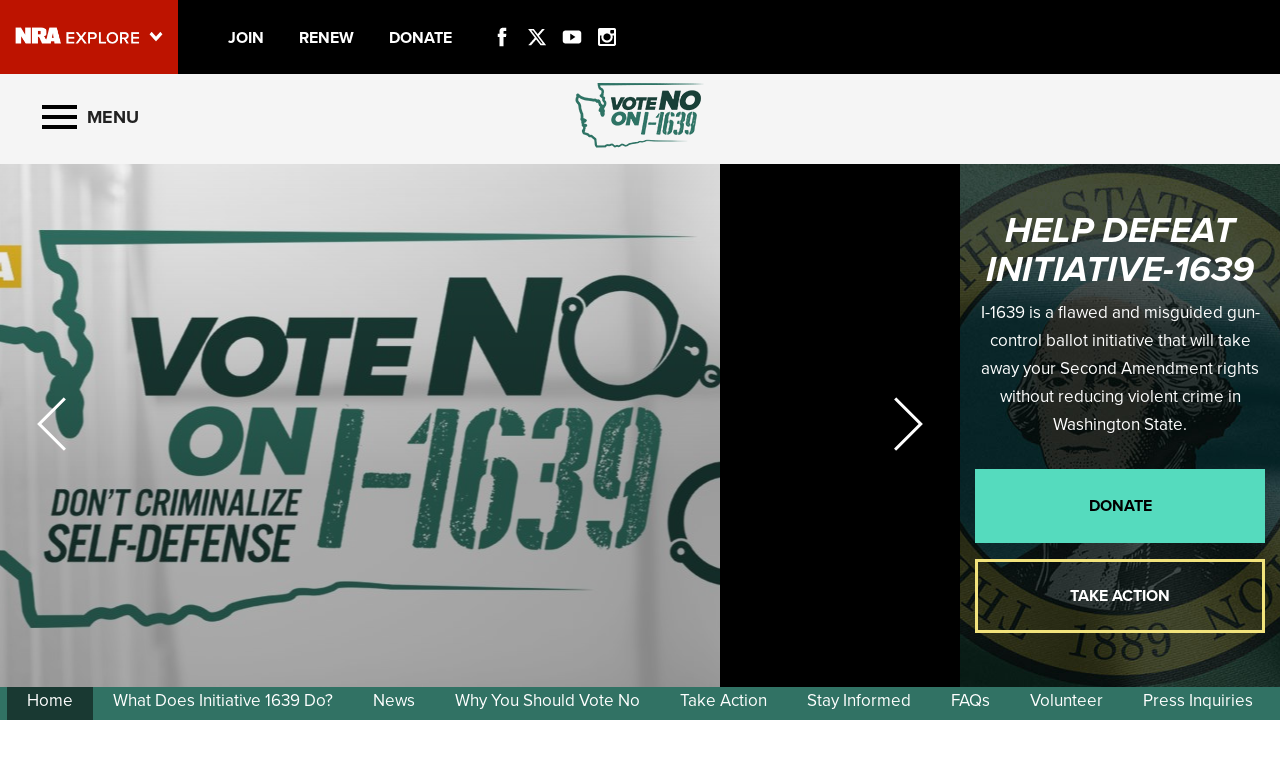

--- FILE ---
content_type: text/html; charset=utf-8
request_url: https://www.initiative1639.org/
body_size: 20910
content:
<!doctype html>




<html lang='en'>
<head>
    <!-- LIFELINE HEALTHCHECK -->
    <!-- Google Tag Manager -->
<script>(function(w,d,s,l,i){w[l]=w[l]||[];w[l].push({'gtm.start':
new Date().getTime(),event:'gtm.js'});var f=d.getElementsByTagName(s)[0],
j=d.createElement(s),dl=l!='dataLayer'?'&l='+l:'';j.async=true;j.src=
'//www.googletagmanager.com/gtm.js?id='+i+dl;f.parentNode.insertBefore(j,f);
})(window,document,'script','amDataLayer','GTM-KMPGFWC');</script>
<!-- End Google Tag Manager -->
    <meta charset='UTF-8'>
    <meta name='viewport' content='width=device-width, initial-scale=1, user-scalable=no'>
    <meta http-equiv="X-UA-Compatible" content="IE=edge">
    <meta name="referrer" content="always">
    <link rel="shortcut icon" type="image/png" href="/favicon.ico">
    


        <meta property='og:image' content='https://www.initiative1639.org/media/1200/voteno1639org.png' />
            <meta property='og:title' content='VOTE NO I-1639' />
            <meta property='og:description' content='VOTE NO ON INITIATIVE 1639 -  Initiative 1639 does nothing to increase security in schools or address gang violence – it actually makes Washington’s communities less safe by restricting access to firearms for lawful self-defense. Initiative 1639 is 30 pages of poorly drafted gun-control proposals that is guaranteed to do one thing: strip away the constitutional rights of lawful gun owners in Washington State. Washington voters who support the Second Amendment are urged to oppose Initiative 1639, which promotes multiple threats to gun rights and puts law-abiding citizens in jeopardy.' />
    <meta property='og:url' content='https://www.initiative1639.org/' />

        <meta name='description' content='VOTE NO ON INITIATIVE 1639 -  Initiative 1639 does nothing to increase security in schools or address gang violence – it actually makes Washington’s communities less safe by restricting access to firearms for lawful self-defense. Initiative 1639 is 30 pages of poorly drafted gun-control proposals that is guaranteed to do one thing: strip away the constitutional rights of lawful gun owners in Washington State. Washington voters who support the Second Amendment are urged to oppose Initiative 1639, which promotes multiple threats to gun rights and puts law-abiding citizens in jeopardy.' />
            <meta name='keywords' content='Washington, Initiative 1639, 1639, I-1639, assault weapons, safe storage, firearm, Second Amendment, Gun Rights Threat, NRA, National Rifle Association' />
    

    <title>Vote No Washington I-1639 | Home</title>

    <link href="https://www.initiative1639.org/DependencyHandler.axd?s=[base64]&amp;t=Css&amp;cdv=1216872078" type="text/css" rel="stylesheet"/>

    <!--[if IE 8]>
        <link href="/css/ie8.css" rel="stylesheet" type="text/css" media="screen">
        <script src="/scripts/lib/respond.min.js?v=4"></script>
    <![endif]-->

    <script src="https://use.typekit.net/lwh7ocg.js"></script>
    <script>try { Typekit.load({ async: true }); } catch (e) { }</script>

    <!-- These have to be at top for contour to work properly with modal forms and multiple forms on page -->

    <script src="https://www.initiative1639.org/scripts/lib/jquery-1.11.1.min.js?v=4" type="text/javascript"></script>
    <script src="https://www.initiative1639.org/scripts/lib/jquery-ui.min.js?v=4" type="text/javascript"></script>
    <script src="https://www.initiative1639.org/scripts/lib/jquery.validate.min.js?v=4" type="text/javascript"></script>
    <script src="https://www.initiative1639.org/scripts/lib/jquery.unobtrusive-ajax.min.js?v=4" type="text/javascript"></script>
    <script src="https://www.initiative1639.org/scripts/lib/jquery.validate.unobtrusive.min.js?v=4" type="text/javascript"></script>
    <script src="https://www.initiative1639.org/scripts/lib/jquery.form.js?v=4" type="text/javascript"></script>
    <script src="https://www.initiative1639.org/scripts/lib/angular.min.js?v=4" type="text/javascript"></script>
    <script src="https://www.initiative1639.org/scripts/lib/idangerous.swiper.js?v=4" type="text/javascript"></script>
    <script src="https://www.initiative1639.org/scripts/lib/jquery.waypoints.min.js?v=4" type="text/javascript"></script>
    <script src="https://www.initiative1639.org/scripts/lib/inview.min.js?v=4" type="text/javascript"></script>
    <script src="https://kit.fontawesome.com/bf59b22bba.js" crossorigin="anonymous"></script>
</head>
<body>
    <noscript><iframe src="//www.googletagmanager.com/ns.html?id=GTM-KMPGFWC" height="0" width="0" style="display:none;visibility:hidden"></iframe></noscript>

    <svg xmlns="http://www.w3.org/2000/svg" style="display: none;">

    <symbol id="icon_menu" viewBox="135 135 300 300">
        <rect id="icon_menu_top" class="icon_menu_rect" x="4.8" y="5.2" stroke-miterlimit="10" width="290.7" height="58.1" />
        <rect id="icon_menu_middle" class="icon_menu_rect" x="4.8" y="120.9" stroke-miterlimit="10" width="290.7" height="58.1" />
        <rect id="icon_menu_bottom" class="icon_menu_rect" x="4.8" y="237.2" stroke-miterlimit="10" width="290.7" height="58.1" />
    </symbol>

    <symbol id="icon_search" viewBox="0 0 300 300">
        <path stroke-miterlimit="10" d="M216 187.9c13.9-19.1 20.7-41.1 20.7-66.5 0-63.7-51.6-115.3-115.3-115.3S6.1 57.7 6.1 121.4s51.6 115.3 115.3 115.3c25.9 0 49.9-8.6 69.1-23l0 0 77.1 77.1 25.6-25.6L216 187.9zM121.4 204.7c-46 0-83.3-37.3-83.3-83.3 0-46 37.3-83.3 83.3-83.3s83.3 37.3 83.3 83.3C204.7 167.4 167.4 204.7 121.4 204.7z" />
    </symbol>

    <symbol id="icon_left_arrow" viewBox="0 0 300 300">
        <path stroke-miterlimit="10" d="M61.6 150L61.6 150 61.6 150 61.6 150 203 8.6 238.4 44l-106 106 106 106L203 291.4 61.6 150 61.6 150z" />
    </symbol>

    <symbol id="icon_right_arrow" viewBox="0 0 300 300">
        <path stroke-miterlimit="10" d="M238.4 150L238.4 150 238.4 150 238.4 150 97 291.4 61.6 256l106-106L61.6 44 97 8.6 238.4 150 238.4 150z" />
    </symbol>

    <symbol id="icon_facebook" viewBox="0 0 300 300">
        <path stroke-miterlimit="10" d="M112.9 64.2c0 7.1 0 38.6 0 38.6H84.7v47.1h28.2V290h58V149.9h38.9c0 0 3.6-22.6 5.4-47.3 -5.1 0-44.1 0-44.1 0s0-27.4 0-32.2c0-4.8 6.3-11.3 12.6-11.3 6.2 0 19.4 0 31.6 0 0-6.4 0-28.6 0-49.1 -16.3 0-34.8 0-43 0C111.5 10 112.9 57.2 112.9 64.2z" />
    </symbol>

    <symbol id="icon_twitter" viewBox="0 0 512 512">
        <path stroke-miterlimit="10" d="M389.2 48h70.6L305.6 224.2 487 464H345L233.7 318.6 106.5 464H35.8L200.7 275.5 26.8 48H172.4L272.9 180.9 389.2 48zM364.4 421.8h39.1L151.1 88h-42L364.4 421.8z" />
    </symbol>

    <symbol id="icon_youtube" viewBox="0 0 300 300">
        <path fill-rule="evenodd" clip-rule="evenodd" stroke-miterlimit="10" d="M289.5 94.1c0-23-18.7-41.7-41.7-41.7H52.2c-23 0-41.7 18.7-41.7 41.7v111.9c0 23 18.7 41.7 41.7 41.7h195.7c23 0 41.7-18.7 41.7-41.7V94.1zM122.1 202.2V97.1l79.7 52.5L122.1 202.2z" />
    </symbol>

    <symbol id="icon_instagram" viewBox="0 0 300 300">
        <path stroke-miterlimit="10" d="M48.4 13.3h203.2c19.3 0 35.1 15.8 35.1 35.1v203.2c0 19.3-15.8 35.1-35.1 35.1H48.4c-19.3 0-35.1-15.8-35.1-35.1V48.4C13.3 29.1 29.1 13.3 48.4 13.3zM212.5 43.7c-6.8 0-12.3 5.6-12.3 12.3v29.5c0 6.8 5.5 12.3 12.3 12.3h30.9c6.8 0 12.3-5.5 12.3-12.3V56c0-6.8-5.5-12.3-12.3-12.3H212.5zM255.8 128.9h-24.1c2.3 7.5 3.5 15.3 3.5 23.5 0 45.5-38.1 82.3-85 82.3 -46.9 0-85-36.9-85-82.3 0-8.2 1.2-16 3.5-23.5H43.7v115.5c0 6 4.9 10.8 10.9 10.8h190.4c6 0 10.9-4.9 10.9-10.8V128.9zM150.3 96.2c-30.3 0-54.9 23.8-54.9 53.2 0 29.4 24.6 53.2 54.9 53.2 30.3 0 54.9-23.8 54.9-53.2C205.2 120 180.6 96.2 150.3 96.2z" />
    </symbol>

    <symbol id="icon_external" viewBox="0 0 300 300">
        <path stroke-miterlimit="10" d="M102.3 9.2v44.4H54.9l0 192h189v-71h47.4v118.3H7.7l0-283.7H102.3zM291.3 9.2H149.5l47.4 47.3 -71.1 70.9 47.4 47.4 70.9-71 47.4 47.3V9.2z" />
    </symbol>

    <symbol id="icon_chevron_left" viewBox="0 0 300 300">
        <path stroke-miterlimit="10" d="M1171 1235l-531 -531l531 -531q19 -19 19 -45t-19 -45l-166 -166q-19 -19 -45 -19t-45 19l-742 742q-19 19 -19 45t19 45l742 742q19 19 45 19t45 -19l166 -166q19 -19 19 -45t-19 -45z" />
    </symbol>

    <symbol id="icon_chevron_right" viewBox="0 0 300 300">
        <path stroke-miterlimit="10" d="M1107 659l-742 -742q-19 -19 -45 -19t-45 19l-166 166q-19 19 -19 45t19 45l531 531l-531 531q-19 19 -19 45t19 45l166 166q19 19 45 19t45 -19l742 -742q19 -19 19 -45t-19 -45z" />
    </symbol>

    <symbol id="icon_google_plus" viewBox="0 0 300 300">
        <path stroke-miterlimit="10" d="M292.8 91h-48v47h-12V91h-48V78h48V31h12v47h48V91zM157.6 217.9c0 26.9-26 53.6-73.1 53.6 -41.3 0-76.2-16.8-76.2-43.7 0-27.3 31.8-53.6 73.1-53.6 4.5 0 8.6-0.1 12.9-0.1 -5.7-5.5-10.1-12.2-10.1-20.6 0-4.9 1.6-9.7 3.8-13.9 -2.2 0.2-4.5 0.2-6.9 0.2 -33.9 0-56.7-24.2-56.7-54.1C24.4 56.4 55.7 31 89.1 31c18.6 0 74.4 0 74.4 0l-16.6 11h-23.6c15.6 7 24 24.9 24 43.6 0 15.7-8.7 29.9-21 39.5 -12 9.4-14.3 13.3-14.3 21.3 0 6.8 12.9 18.4 19.6 23.1C151.2 183.5 157.6 196.4 157.6 217.9zM120.5 87.7C117.2 62.6 99 42.4 79.8 41.8c-19.2-0.6-32 18.7-28.7 43.9 3.3 25.2 21.5 46 40.7 46.6C111 132.9 123.8 112.9 120.5 87.7zM138.4 220.9c0-2.6-0.3-5.2-0.9-7.7 -3.1-12.3-14.3-18.4-29.8-29.2 -5.6-1.8-11.8-2.9-18.5-3 -28.6-0.3-54.1 17.4-54.1 38.7 0 21.7 20.6 39.8 49.2 39.8C124.4 259.6 138.4 242.7 138.4 220.9z" />
    </symbol>

    <symbol id="icon_play" viewBox="0 0 300 300">
        <polygon class='triangle' stroke-miterlimit="10" points="220.2 149.9 119.8 210.5 120 89.5 " />
        <circle class='circle' fill='none' stroke='white' stroke-width='30' stroke-miterlimit="10" cx="150" cy="150" r="130.5" />
    </symbol>

</svg>

        <nav class='PushMenu explore'>
        <div class='primary'>
            <div class='menu'>
                    <div class='primary_secondary_color'>
                        <div class='menu_item on_top current'><a href='/' class='full'>HOME</a></div>
                                <div class='menu_item'>
                                    <a href='/what-does-initiative-1639-do/' target="_self" class='full'>What Does Initiative 1639 Do? </a>
                                </div>
                                <div class='menu_item'>
                                    <a href='/news/' target="_self" class='full'>News </a>
                                </div>
                                <div class='menu_item'>
                                    <a href='/why-you-should-vote-no/' target="_self" class='full'>Why You Should Vote No </a>
                                </div>
                                <div class='menu_item'>
                                    <a href='/take-action/' target="_self" class='full'>Take Action </a>
                                </div>
                                <div class='menu_item'>
                                    <a href='/stay-informed/' target="_self" class='full'>Stay Informed </a>
                                </div>
                                <div class='menu_item'>
                                    <a href='/faqs/' target="_self" class='full'>FAQs </a>
                                </div>
                                <div class='menu_item'>
                                    <a href='/volunteer/' target="_self" class='full'>Volunteer </a>
                                </div>
                                <div class='menu_item'>
                                    <a href='/press-inquiries/' target="_self" class='full'>Press Inquiries </a>
                                </div>
                                <div class='menu_item'>
                                    <a href='/2a-activist-centers/' target="_self" class='full'>2A Activist Centers </a>
                                </div>

                    </div>
                    <div class='primary_explore_menu'></div>
            </div>
        </div>
        <div class='secondary'>
        </div>

    </nav>


    

<div class='HeaderPartial explore'>
    <div class='explore_bar'>
        <div class='container bar'>
            <div class='row'>
                <div class='col-xs-19 col-sm-18 left'>

                        <div class="explore_link_wrapper closed" data-gtm-component="Master Nav"><a class='explore_link master_nav_trigger' href='#' data-gtm-event-click='Toggle' data-gtm-label="Master Nav Toggle Button"><img src='https://d1wa642fa19wy3.cloudfront.net/images/NRAExploreButton_DownArrow.png' data-on-state="https://d1wa642fa19wy3.cloudfront.net/images/NRAExploreButton_UpArrow.png" data-off-state="https://d1wa642fa19wy3.cloudfront.net/images/NRAExploreButton_DownArrow.png" alt='NRA Explore' height="30" width="148" /></a></div>

                    <span class='join_renew'>
                                    <a class="social_link" href="https://membership.nrahq.org/5245/default.aspx?src=camo&amp;amp;ek=Y5HILAJN" target="_blank">Join</a><span class="hidden-sm hidden-md hidden-lg social_or"> | </span>
                                    <a class="social_link" href="https://membership.nrahq.org/forms/renew.asp?campaignid=nraila" target="_blank">Renew</a><span class="hidden-sm hidden-md hidden-lg social_or"> | </span>
                                    <a class="social_link" href="https://www.initiative1639.org/donate/" target="_blank">Donate</a><span class="hidden-sm hidden-md hidden-lg social_or"> | </span>
                    </span>

    <a href="https://www.facebook.com/Vote-No-Initiative-1639-626947834049341/" target="_blank" class="social_link social_icon hidden-xs" title="Facebook">
        <svg class="icon_facebook"><use xlink:href="#icon_facebook"></use></svg>
    </a>
                        <a href="http://twitter.com/NRA" target="_blank" class="social_link social_icon hidden-xs" title="Twitter">
        <svg class="icon_twitter"><use xlink:href="#icon_twitter"></use></svg>
    </a>
                        <a href="http://youtube.com/NRAVideos" target="_blank" class="social_link social_icon hidden-xs" title="YouTube">
        <svg class="icon_youtube"><use xlink:href="#icon_youtube"></use></svg>
    </a>
                                            <a href="http://instagram.com/NRA/" target="_blank" class="social_link social_icon hidden-xs" title="Instagram">
        <svg class="icon_instagram"><use xlink:href="#icon_instagram"></use></svg>
    </a>
                                        
                </div>
             <!--   <div class='col-xs-5 col-sm-6 right'>
                    <a href="https://www.nratv.com?utm_source=votenoquestion1&utm_medium=header&utm_campaign=crosslink" target="_blank">
                        <svg xmlns="http://www.w3.org/2000/svg" class="watch_nratv" viewBox="0 0 189.1 24.7">
                            <g id="Watch">
                                <path class="st0" fill="#ffffff" d="M 14.4 24.3 l -3.2 -12.1 L 8.1 24.3 H 5 L 0.3 8 h 3.2 l 3.2 12.6 L 10.1 8 h 2.3 l 3.4 12.6 L 18.9 8 h 3.2 l -4.7 16.3 H 14.4 Z" />
                                <path class="st0" fill="#ffffff" d="M 33.6 24.3 l -1.2 -3.2 h -7.5 l -1.2 3.2 h -3.3 L 26.8 8 h 3.6 l 6.4 16.3 H 33.6 Z M 28.6 10.9 l -2.9 7.8 h 5.9 L 28.6 10.9 Z" />
                                <path class="st0" fill="#ffffff" d="M 40 24.3 V 10.5 h -5 V 8 h 12.8 v 2.5 h -5 v 13.8 H 40 Z" />
                                <path class="st0" fill="#ffffff" d="M 48.8 16.2 c 0 -5 3.7 -8.5 8.6 -8.5 c 3.3 0 5.3 1.7 6.5 3.7 l -2.4 1.3 c -0.8 -1.4 -2.4 -2.4 -4.1 -2.4 c -3.2 0 -5.6 2.5 -5.6 5.9 c 0 3.4 2.4 5.9 5.6 5.9 c 1.7 0 3.3 -1 4.1 -2.4 l 2.5 1.2 c -1.2 2 -3.3 3.7 -6.6 3.7 C 52.5 24.6 48.8 21.2 48.8 16.2 Z" />
                                <path class="st0" fill="#ffffff" d="M 77.6 24.3 v -7.2 h -8.5 v 7.2 h -2.9 V 8 h 2.9 v 6.7 h 8.5 V 8 h 2.9 v 16.3 H 77.6 Z" />
                            </g>
                            <path class="st0" fill="#ffffff" d="M 125.6 9.8 V 6.5 c 0 -0.7 -0.5 -0.9 -1.5 -0.9 h -2.2 v 5.3 h 2.2 C 125 10.8 125.6 10.5 125.6 9.8 Z M 154.7 24.4 h -9.2 l -0.5 -3.1 h -4.3 l -0.7 3.1 h -7.9 l -4.7 0 l -4.3 -9.7 h -1.4 v 9.7 H 113 V 0.7 h 12.6 c 4.3 0 8.3 1.9 8.3 4.9 v 4.9 c 0 1.1 -1.2 2.4 -3.4 3 l 3.1 5.3 l 4.5 -18.2 h 10.6 L 154.7 24.4 Z M 144.3 16.2 l -1.2 -7.5 l -1.4 7.5 H 144.3 Z M 111.5 24.4 h -7.3 l -6.7 -10.8 v 10.8 h -8 V 0.7 h 7.7 l 6.4 11 v -11 h 7.9 V 24.4 Z" />
                            <polygon points="183.2,0.7 178.1,19.5 173.1,0.7 150.9,0.7 152.1,5.4 157.6,5.4 157.6,24.4 163,24.4 163,5.4 169,5.4 174.3,24.4 181.9,24.4 188.6,0.7" />
                        </svg>
                    </a>
                </div>-->
            </div>
        </div>
    </div>

            <link type="text/css" rel="stylesheet" href="https://d1wa642fa19wy3.cloudfront.net/styles/MasterNav.css" />
            <link type="text/css" rel="stylesheet" href="https://d1wa642fa19wy3.cloudfront.net/styles/MasterNavModal.css" />
            <div class="master_nav" data-gtm-component="Master Nav">
                <div class="container">
                    <div class="row">
                        <div class="col-xs-20 col-md-22">
                            <h3>Explore The NRA Universe Of Websites</h3>
                        </div>
                        <div class="col-xs-4 col-md-2">
                            <a href="#" class="close_masternav image" data-gtm-event-click="Close Click" data-gtm-label="Close Button"><img src="https://d1wa642fa19wy3.cloudfront.net/images/master_nav_close_icon.gif" alt="Close" /></a>
                            <a href="#" class="close_masternav text" data-gtm-event-click="Close Click" data-gtm-label="Close Button">CLOSE</a>
                        </div>
                    </div>
                    <div class="row">
                        <div class="col-sm-8 col-md-8 col-lg-8">
                            <div class="quick_links_container">
                                <h4>Quick Links</h4>
                                <ul>

                                        <li><a href="https://home.nra.org/" class="icon_external" target="_self" data-gtm-label="https://home.nra.org/" data-gtm-event-click="Quick Link Click">NRA.ORG</a></li>
                                        <li><a href="https://www.nramemberservices.org/" class="icon_external" target="_blank" data-gtm-label="https://www.nramemberservices.org/" data-gtm-event-click="Quick Link Click">Manage Your Membership</a></li>
                                        <li><a href="https://home.nra.org/?FindNRANearYou=true" class="icon_external" target="_blank" data-gtm-label="https://home.nra.org/?FindNRANearYou=true" data-gtm-event-click="Quick Link Click">NRA Near You</a></li>
                                        <li><a href="https://www.friendsofnra.org/" class="icon_external" target="_blank" data-gtm-label="https://www.friendsofnra.org/" data-gtm-event-click="Quick Link Click">Friends of NRA</a></li>
                                        <li><a href="https://www.nraila.org/gun-laws/" class="icon_external" target="_blank" data-gtm-label="https://www.nraila.org/gun-laws/" data-gtm-event-click="Quick Link Click">State and Federal Gun Laws</a></li>
                                        <li><a href="https://onlinetraining.nra.org/" class="icon_external" target="_blank" data-gtm-label="https://onlinetraining.nra.org/" data-gtm-event-click="Quick Link Click">NRA Online Training</a></li>
                                        <li><a href="https://www.nraila.org/" class="icon_external" target="_blank" data-gtm-label="https://www.nraila.org/" data-gtm-event-click="Quick Link Click">Politics, Policy and Legislation</a></li>

                                </ul>
                            </div>
                        </div>
                        <div class="col-sm-16 col-md-16 col-lg-16">
                            <div class="row">
                                <div class="col-sm-24 col-md-12 col-lg-12 links_list">
                                    <ul>

                                            <li class="interest interest_toggle">
                                                <span class="icon interest_toggle"></span>
                                                <a class="interest_toggle" href="#" data-gtm-label="Clubs and Associations" data-gtm-event-click="Category Toggle">Clubs and Associations</a>

                                                    <ul>

                                                            <li><a href="https://explore.nra.org/programs/clubs/" class="icon_external" target="_blank" data-gtm-label="https://explore.nra.org/programs/clubs/" data-gtm-event-click="Outbound Link Click">Affiliated Clubs, Ranges and Businesses</a></li>

                                                    </ul>

                                            </li>
                                            <li class="interest interest_toggle">
                                                <span class="icon interest_toggle"></span>
                                                <a class="interest_toggle" href="#" data-gtm-label="Competitive Shooting" data-gtm-event-click="Category Toggle">Competitive Shooting</a>

                                                    <ul>

                                                            <li><a href="https://nraday.nra.org/web/Default.aspx" class="icon_external" target="_blank" data-gtm-label="https://nraday.nra.org/web/Default.aspx" data-gtm-event-click="Outbound Link Click">NRA Day</a></li>
                                                            <li><a href="https://competitions.nra.org/" class="icon_external" target="_blank" data-gtm-label="https://competitions.nra.org/" data-gtm-event-click="Outbound Link Click">Competitive Shooting Programs</a></li>
                                                            <li><a href="https://competitions.nra.org/competitions/nra-national-matches/collegiate-championships/" class="icon_external" target="_blank" data-gtm-label="https://competitions.nra.org/competitions/nra-national-matches/collegiate-championships/" data-gtm-event-click="Outbound Link Click">Collegiate Shooting Programs</a></li>
                                                            <li><a href="https://arc.nra.org/" class="icon_external" target="_blank" data-gtm-label="https://arc.nra.org/" data-gtm-event-click="Outbound Link Click">America&#39;s Rifle Challenge</a></li>
                                                            <li><a href="https://competitor.nra.org/" class="icon_external" target="_blank" data-gtm-label="https://competitor.nra.org/" data-gtm-event-click="Outbound Link Click">Competitor Classification Lookup</a></li>
                                                            <li><a href="https://www.ssusa.org/" class="icon_external" target="_blank" data-gtm-label="https://www.ssusa.org/" data-gtm-event-click="Outbound Link Click">Shooting Sports USA</a></li>
                                                            <li><a href="https://adaptiveshooting.nra.org/" class="icon_external" target="_blank" data-gtm-label="https://adaptiveshooting.nra.org/" data-gtm-event-click="Outbound Link Click">Adaptive Shooting </a></li>
                                                            <li><a href="https://www.greatamericanoutdoorshow.org/" class="icon_external" target="_blank" data-gtm-label="https://www.greatamericanoutdoorshow.org/" data-gtm-event-click="Outbound Link Click">Great American Outdoor Show</a></li>
                                                            <li><a href="https://www.nrawc.org/events/" class="icon_external" target="_blank" data-gtm-label="https://www.nrawc.org/events/" data-gtm-event-click="Outbound Link Click">NRA Whittington Center</a></li>

                                                    </ul>

                                            </li>
                                            <li class="interest interest_toggle">
                                                <span class="icon interest_toggle"></span>
                                                <a class="interest_toggle" href="#" data-gtm-label="Events and Entertainment" data-gtm-event-click="Category Toggle">Events and Entertainment</a>

                                                    <ul>

                                                            <li><a href="https://wwe.nra.org/" class="icon_external" target="_blank" data-gtm-label="https://wwe.nra.org/" data-gtm-event-click="Outbound Link Click">Women&#39;s Wilderness Escape</a></li>
                                                            <li><a href="https://www.nrawc.org/events/" class="icon_external" target="_blank" data-gtm-label="https://www.nrawc.org/events/" data-gtm-event-click="Outbound Link Click">NRA Whittington Center</a></li>
                                                            <li><a href="https://www.friendsofnra.org/" class="icon_external" target="_blank" data-gtm-label="https://www.friendsofnra.org/" data-gtm-event-click="Outbound Link Click">Friends of NRA</a></li>
                                                            <li><a href="https://www.greatamericanoutdoorshow.org/" class="icon_external" target="_blank" data-gtm-label="https://www.greatamericanoutdoorshow.org/" data-gtm-event-click="Outbound Link Click">Great American Outdoor Show</a></li>
                                                            <li><a href="https://www.nraam.org/" class="icon_external" target="_blank" data-gtm-label="https://www.nraam.org/" data-gtm-event-click="Outbound Link Click">NRA Annual Meetings &amp; Exhibits</a></li>
                                                            <li><a href="https://nraday.nra.org/web/Default.aspx" class="icon_external" target="_blank" data-gtm-label="https://nraday.nra.org/web/Default.aspx" data-gtm-event-click="Outbound Link Click">NRA Day</a></li>
                                                            <li><a href="https://www.nracountry.com/" class="icon_external" target="_blank" data-gtm-label="https://www.nracountry.com/" data-gtm-event-click="Outbound Link Click">NRA Country</a></li>
                                                            <li><a href="https://competitions.nra.org/" class="icon_external" target="_blank" data-gtm-label="https://competitions.nra.org/" data-gtm-event-click="Outbound Link Click">Competitive Shooting Programs</a></li>
                                                            <li><a href="https://nragungurus.nra.org/" class="icon_external" target="_blank" data-gtm-label="https://nragungurus.nra.org/" data-gtm-event-click="Outbound Link Click">NRA Gun Gurus</a></li>

                                                    </ul>

                                            </li>
                                            <li class="interest interest_toggle">
                                                <span class="icon interest_toggle"></span>
                                                <a class="interest_toggle" href="#" data-gtm-label="Firearms Training" data-gtm-event-click="Category Toggle">Firearms Training</a>

                                                    <ul>

                                                            <li><a href="https://gunsafetyrules.nra.org/" class="icon_external" target="_blank" data-gtm-label="https://gunsafetyrules.nra.org/" data-gtm-event-click="Outbound Link Click">NRA Gun Safety Rules</a></li>
                                                            <li><a href="https://firearmtraining.nra.org/" class="icon_external" target="_blank" data-gtm-label="https://firearmtraining.nra.org/" data-gtm-event-click="Outbound Link Click">Firearm Training</a></li>
                                                            <li><a href="https://www.nrainstructors.org/" class="icon_external" target="_blank" data-gtm-label="https://www.nrainstructors.org/" data-gtm-event-click="Outbound Link Click">Become An NRA Instructor</a></li>
                                                            <li><a href="https://firearmtraining.nra.org/become-an-instructor/become-a-training-counselor/" class="icon_external" target="_blank" data-gtm-label="https://firearmtraining.nra.org/become-an-instructor/become-a-training-counselor/" data-gtm-event-click="Outbound Link Click">Become A Training Counselor</a></li>
                                                            <li><a href="https://rso.nra.org/" class="icon_external" target="_blank" data-gtm-label="https://rso.nra.org/" data-gtm-event-click="Outbound Link Click">NRA Range Safety Officers</a></li>
                                                            <li><a href="https://coach.nra.org/" class="icon_external" target="_blank" data-gtm-label="https://coach.nra.org/" data-gtm-event-click="Outbound Link Click">Shooting Sports Coach Development</a></li>
                                                            <li><a href="https://adaptiveshooting.nra.org/" class="icon_external" target="_blank" data-gtm-label="https://adaptiveshooting.nra.org/" data-gtm-event-click="Outbound Link Click">Adaptive Shooting </a></li>
                                                            <li><a href="https://gunsmithing.nra.org/" class="icon_external" target="_blank" data-gtm-label="https://gunsmithing.nra.org/" data-gtm-event-click="Outbound Link Click">NRA Gunsmithing Schools</a></li>
                                                            <li><a href="https://onlinetraining.nra.org/" class="icon_external" target="_blank" data-gtm-label="https://onlinetraining.nra.org/" data-gtm-event-click="Outbound Link Click">NRA Online Training</a></li>
                                                            <li><a href="https://materials.nrahq.org/" class="icon_external" target="_blank" data-gtm-label="https://materials.nrahq.org/" data-gtm-event-click="Outbound Link Click">NRA Program Materials Center</a></li>
                                                            <li><a href="https://mqp.nra.org/" class="icon_external" target="_blank" data-gtm-label="https://mqp.nra.org/" data-gtm-event-click="Outbound Link Click">NRA Marksmanship Qualification Program</a></li>
                                                            <li><a href="https://www.nrainstructors.org/search.aspx" class="icon_external" target="_blank" data-gtm-label="https://www.nrainstructors.org/search.aspx" data-gtm-event-click="Outbound Link Click">Find A Course</a></li>
                                                            <li><a href="https://www.nrainstructors.org/search.aspx   " class="icon_external" target="_blank" data-gtm-label="https://www.nrainstructors.org/search.aspx   " data-gtm-event-click="Outbound Link Click">NRA CCW</a></li>
                                                            <li><a href="https://www.nrainstructors.org/CourseCatalog.aspx" class="icon_external" target="_blank" data-gtm-label="https://www.nrainstructors.org/CourseCatalog.aspx" data-gtm-event-click="Outbound Link Click">NRA Training Course Catalog</a></li>

                                                    </ul>

                                            </li>
                                            <li class="interest interest_toggle">
                                                <span class="icon interest_toggle"></span>
                                                <a class="interest_toggle" href="#" data-gtm-label="Giving" data-gtm-event-click="Category Toggle">Giving</a>

                                                    <ul>

                                                            <li><a href="https://www.nrafoundation.org/" class="icon_external" target="_blank" data-gtm-label="https://www.nrafoundation.org/" data-gtm-event-click="Outbound Link Click">The NRA Foundation</a></li>
                                                            <li><a href="https://www.friendsofnra.org/" class="icon_external" target="_blank" data-gtm-label="https://www.friendsofnra.org/" data-gtm-event-click="Outbound Link Click">Friends of NRA</a></li>
                                                            <li><a href="https://www.nraringoffreedom.com/" class="icon_external" target="_blank" data-gtm-label="https://www.nraringoffreedom.com/" data-gtm-event-click="Outbound Link Click">Ring of Freedom</a></li>
                                                            <li><a href="https://donate.nraila.org/Donate" class="icon_external" target="_blank" data-gtm-label="https://donate.nraila.org/Donate" data-gtm-event-click="Outbound Link Click">Institute for Legislative Action</a></li>
                                                            <li><a href="https://www.nrawc.org/support-us/" class="icon_external" target="_blank" data-gtm-label="https://www.nrawc.org/support-us/" data-gtm-event-click="Outbound Link Click">NRA Whittington Center </a></li>
                                                            <li><a href="https://www.nrafff.com/" class="icon_external" target="_blank" data-gtm-label="https://www.nrafff.com/" data-gtm-event-click="Outbound Link Click">NRA Firearms For Freedom</a></li>

                                                    </ul>

                                            </li>
                                            <li class="interest interest_toggle">
                                                <span class="icon interest_toggle"></span>
                                                <a class="interest_toggle" href="#" data-gtm-label="History" data-gtm-event-click="Category Toggle">History</a>

                                                    <ul>

                                                            <li><a href="https://home.nra.org/about-the-nra/" class="icon_external" target="_blank" data-gtm-label="https://home.nra.org/about-the-nra/" data-gtm-event-click="Outbound Link Click">History Of The NRA</a></li>
                                                            <li><a href="https://www.nramuseum.org/" class="icon_external" target="_blank" data-gtm-label="https://www.nramuseum.org/" data-gtm-event-click="Outbound Link Click">NRA Museums</a></li>
                                                            <li><a href="https://www.americanrifleman.org/i-have-this-old-gun/" class="icon_external" target="_blank" data-gtm-label="https://www.americanrifleman.org/i-have-this-old-gun/" data-gtm-event-click="Outbound Link Click">I Have This Old Gun</a></li>
                                                            <li><a href="https://nragungurus.nra.org/" class="icon_external" target="_blank" data-gtm-label="https://nragungurus.nra.org/" data-gtm-event-click="Outbound Link Click">NRA Gun Gurus</a></li>

                                                    </ul>

                                            </li>
                                            <li class="interest interest_toggle">
                                                <span class="icon interest_toggle"></span>
                                                <a class="interest_toggle" href="#" data-gtm-label="Hunting" data-gtm-event-click="Category Toggle">Hunting</a>

                                                    <ul>

                                                            <li><a href="https://nra.yourlearningportal.com/Course/HuntersEdActivityInfoPage" class="icon_external" target="_blank" data-gtm-label="https://nra.yourlearningportal.com/Course/HuntersEdActivityInfoPage" data-gtm-event-click="Outbound Link Click">Hunter Education</a></li>
                                                            <li><a href="https://yhec.nra.org/" class="icon_external" target="_blank" data-gtm-label="https://yhec.nra.org/" data-gtm-event-click="Outbound Link Click">Youth Hunter Education Challenge</a></li>
                                                            <li><a href="https://www.nrawc.org/hunts/" class="icon_external" target="_blank" data-gtm-label="https://www.nrawc.org/hunts/" data-gtm-event-click="Outbound Link Click">NRA Whittington Center</a></li>
                                                            <li><a href="https://www.nrahlf.org/" class="icon_external" target="_blank" data-gtm-label="https://www.nrahlf.org/" data-gtm-event-click="Outbound Link Click">NRA Hunters&#39; Leadership Forum</a></li>
                                                            <li><a href="https://www.greatamericanoutdoorshow.org/" class="icon_external" target="_blank" data-gtm-label="https://www.greatamericanoutdoorshow.org/" data-gtm-event-click="Outbound Link Click">Great American Outdoor Show</a></li>
                                                            <li><a href="https://hfth.nra.org/" class="icon_external" target="_blank" data-gtm-label="https://hfth.nra.org/" data-gtm-event-click="Outbound Link Click">Hunters for the Hungry</a></li>
                                                            <li><a href="https://www.americanhunter.org/" class="icon_external" target="_blank" data-gtm-label="https://www.americanhunter.org/" data-gtm-event-click="Outbound Link Click">American Hunter</a></li>
                                                            <li><a href="https://www.nraila.org/campaigns/huntingconservation/hunting-home-page/" class="icon_external" target="_blank" data-gtm-label="https://www.nraila.org/campaigns/huntingconservation/hunting-home-page/" data-gtm-event-click="Outbound Link Click">Hunting Legislation Issues</a></li>
                                                            <li><a href="https://statehuntingresources.nra.org/" class="icon_external" target="_blank" data-gtm-label="https://statehuntingresources.nra.org/" data-gtm-event-click="Outbound Link Click">State Hunting Resources</a></li>
                                                            <li><a href="https://www.nraila.org/" class="icon_external" target="_blank" data-gtm-label="https://www.nraila.org/" data-gtm-event-click="Outbound Link Click">NRA Institute for Legislative Action</a></li>
                                                            <li><a href="https://www.americanrifleman.org/" class="icon_external" target="_blank" data-gtm-label="https://www.americanrifleman.org/" data-gtm-event-click="Outbound Link Click">American Rifleman</a></li>
                                                            <li><a href="https://adaptiveshooting.nra.org/adaptive-hunting-database/" class="icon_external" target="_blank" data-gtm-label="https://adaptiveshooting.nra.org/adaptive-hunting-database/" data-gtm-event-click="Outbound Link Click">Adaptive Hunting Database</a></li>
                                                            <li><a href="https://nrawta.com?utm_source=NRA&amp;utm_medium=HuntingHomepage&amp;utm_campaign=NRAHHP" class="icon_external" target="_blank" data-gtm-label="https://nrawta.com?utm_source=NRA&amp;utm_medium=HuntingHomepage&amp;utm_campaign=NRAHHP" data-gtm-event-click="Outbound Link Click">Outdoor Adventure Partner of the NRA</a></li>

                                                    </ul>

                                            </li>
                                            <li class="interest interest_toggle">
                                                <span class="icon interest_toggle"></span>
                                                <a class="interest_toggle" href="#" data-gtm-label="Law Enforcement, Military, Security" data-gtm-event-click="Category Toggle">Law Enforcement, Military, Security</a>

                                                    <ul>

                                                            <li><a href="https://le.nra.org/" class="icon_external" target="_blank" data-gtm-label="https://le.nra.org/" data-gtm-event-click="Outbound Link Click">Law Enforcement, Military, Security</a></li>

                                                    </ul>

                                            </li>
                                            <li class="interest interest_toggle">
                                                <span class="icon interest_toggle"></span>
                                                <a class="interest_toggle" href="#" data-gtm-label="Media and Publications" data-gtm-event-click="Category Toggle">Media and Publications</a>

                                                    <ul>

                                                            <li><a href="https://www.nrablog.com/" class="icon_external" target="_blank" data-gtm-label="https://www.nrablog.com/" data-gtm-event-click="Outbound Link Click">NRA Blog</a></li>
                                                            <li><a href="https://www.americanrifleman.org/" class="icon_external" target="_blank" data-gtm-label="https://www.americanrifleman.org/" data-gtm-event-click="Outbound Link Click">American Rifleman</a></li>
                                                            <li><a href="https://www.americas1stfreedom.org/" class="icon_external" target="_blank" data-gtm-label="https://www.americas1stfreedom.org/" data-gtm-event-click="Outbound Link Click">America&#39;s 1st Freedom</a></li>
                                                            <li><a href="https://www.americanhunter.org/" class="icon_external" target="_blank" data-gtm-label="https://www.americanhunter.org/" data-gtm-event-click="Outbound Link Click">American Hunter</a></li>
                                                            <li><a href="https://www.shootingillustrated.com/" class="icon_external" target="_blank" data-gtm-label="https://www.shootingillustrated.com/" data-gtm-event-click="Outbound Link Click">Shooting Illustrated</a></li>
                                                            <li><a href="https://www.nrafamily.org/" class="icon_external" target="_blank" data-gtm-label="https://www.nrafamily.org/" data-gtm-event-click="Outbound Link Click">NRA Family</a></li>
                                                            <li><a href="https://www.ssusa.org/" class="icon_external" target="_blank" data-gtm-label="https://www.ssusa.org/" data-gtm-event-click="Outbound Link Click">Shooting Sports USA</a></li>
                                                            <li><a href="https://nraallaccess.nra.org/" class="icon_external" target="_blank" data-gtm-label="https://nraallaccess.nra.org/" data-gtm-event-click="Outbound Link Click">NRA All Access</a></li>
                                                            <li><a href="https://nragungurus.nra.org/" class="icon_external" target="_blank" data-gtm-label="https://nragungurus.nra.org/" data-gtm-event-click="Outbound Link Click">NRA Gun Gurus</a></li>
                                                            <li><a href="https://www.nrahlf.org/" class="icon_external" target="_blank" data-gtm-label="https://www.nrahlf.org/" data-gtm-event-click="Outbound Link Click">NRA Hunters&#39; Leadership Forum</a></li>

                                                    </ul>

                                            </li>

                                    </ul>
                                </div>
                                <div class="col-sm-24 col-md-12 col-lg-12 links_list">
                                    <ul>

                                            <li class="interest interest_toggle">
                                                <span class="icon interest_toggle"></span>
                                                <a class="interest_toggle" href="#" data-gtm-label="Membership" data-gtm-event-click="Category Toggle">Membership</a>

                                                    <ul>

                                                            <li><a href="https://www.nra.org/redirects/nra/join" class="icon_external" target="_blank" data-gtm-label="https://www.nra.org/redirects/nra/join" data-gtm-event-click="Outbound Link Click">Join The NRA</a></li>
                                                            <li><a href="https://benefits.nra.org/" class="icon_external" target="_blank" data-gtm-label="https://benefits.nra.org/" data-gtm-event-click="Outbound Link Click">NRA Member Benefits</a></li>
                                                            <li><a href="https://www.nramemberservices.org/Home.aspx" class="icon_external" target="_blank" data-gtm-label="https://www.nramemberservices.org/Home.aspx" data-gtm-event-click="Outbound Link Click">Manage Your Membership</a></li>
                                                            <li><a href="https://nrastore.com" class="icon_external" target="_blank" data-gtm-label="https://nrastore.com" data-gtm-event-click="Outbound Link Click">NRA Store</a></li>
                                                            <li><a href="https://www.nrawc.org/support-us/membership/" class="icon_external" target="_blank" data-gtm-label="https://www.nrawc.org/support-us/membership/" data-gtm-event-click="Outbound Link Click">NRA Whittington Center </a></li>
                                                            <li><a href="https://www.nraapprovedservices.com/" class="icon_external" target="_blank" data-gtm-label="https://www.nraapprovedservices.com/" data-gtm-event-click="Outbound Link Click">NRA Endorsed Member Insurance</a></li>
                                                            <li><a href="https://recruiting.nra.org/" class="icon_external" target="_blank" data-gtm-label="https://recruiting.nra.org/" data-gtm-event-click="Outbound Link Click">NRA Membership Recruiting</a></li>
                                                            <li><a href="https://stateassociations.nra.org/" class="icon_external" target="_blank" data-gtm-label="https://stateassociations.nra.org/" data-gtm-event-click="Outbound Link Click">NRA State Associations</a></li>
                                                            <li><a href="https://membership.nra.org/WomenOfNRA/Join" class="icon_external" target="_blank" data-gtm-label="https://membership.nra.org/WomenOfNRA/Join" data-gtm-event-click="Outbound Link Click">NRA Membership For Women</a></li>
                                                            <li><a href="https://membership.nra.org/Join/Life/Choose" class="icon_external" target="_blank" data-gtm-label="https://membership.nra.org/Join/Life/Choose" data-gtm-event-click="Outbound Link Click">NRA Life Membership</a></li>
                                                            <li><a href="https://www.nra.org/redirects/nra/renew" class="icon_external" target="_blank" data-gtm-label="https://www.nra.org/redirects/nra/renew" data-gtm-event-click="Outbound Link Click">Renew or Upgrade Your Membership</a></li>
                                                            <li><a href="https://joinnra.nra.org/join/Junior.aspx" class="icon_external" target="_blank" data-gtm-label="https://joinnra.nra.org/join/Junior.aspx" data-gtm-event-click="Outbound Link Click">NRA Junior Membership</a></li>
                                                            <li><a href="https://www.nraba.org/" class="icon_external" target="_blank" data-gtm-label="https://www.nraba.org/" data-gtm-event-click="Outbound Link Click">NRA Business Alliance</a></li>
                                                            <li><a href="https://nraindustryally.nra.org/" class="icon_external" target="_blank" data-gtm-label="https://nraindustryally.nra.org/" data-gtm-event-click="Outbound Link Click">NRA Industry Ally Program</a></li>

                                                    </ul>

                                            </li>
                                            <li class="interest interest_toggle">
                                                <span class="icon interest_toggle"></span>
                                                <a class="interest_toggle" href="#" data-gtm-label="Politics And Legislation" data-gtm-event-click="Category Toggle">Politics And Legislation</a>

                                                    <ul>

                                                            <li><a href="https://www.nraila.org/" class="icon_external" target="_blank" data-gtm-label="https://www.nraila.org/" data-gtm-event-click="Outbound Link Click">NRA Institute for Legislative Action</a></li>
                                                            <li><a href="https://www.nraila.org/gun-laws/" class="icon_external" target="_blank" data-gtm-label="https://www.nraila.org/gun-laws/" data-gtm-event-click="Outbound Link Click">NRA-ILA Gun Laws</a></li>
                                                            <li><a href="https://www.triggerthevote.org/register-to-vote/" class="icon_external" target="_blank" data-gtm-label="https://www.triggerthevote.org/register-to-vote/" data-gtm-event-click="Outbound Link Click">Register To Vote</a></li>
                                                            <li><a href="https://www.nrapvf.org/grades/" class="icon_external" target="_blank" data-gtm-label="https://www.nrapvf.org/grades/" data-gtm-event-click="Outbound Link Click">Candidate Ratings</a></li>
                                                            <li><a href="https://act.nraila.org/" class="icon_external" target="_blank" data-gtm-label="https://act.nraila.org/" data-gtm-event-click="Outbound Link Click">Write Your Lawmakers</a></li>
                                                            <li><a href="https://www.americas1stfreedom.org/" class="icon_external" target="_blank" data-gtm-label="https://www.americas1stfreedom.org/" data-gtm-event-click="Outbound Link Click">America&#39;s 1st Freedom</a></li>
                                                            <li><a href="https://www.nraila.org/grassroots/volunteer/" class="icon_external" target="_blank" data-gtm-label="https://www.nraila.org/grassroots/volunteer/" data-gtm-event-click="Outbound Link Click">NRA-ILA FrontLines</a></li>
                                                            <li><a href="https://www.nrapvf.org/" class="icon_external" target="_blank" data-gtm-label="https://www.nrapvf.org/" data-gtm-event-click="Outbound Link Click">NRA Political Victory Fund</a></li>
                                                            <li><a href="https://stateassociations.nra.org/" class="icon_external" target="_blank" data-gtm-label="https://stateassociations.nra.org/" data-gtm-event-click="Outbound Link Click">NRA State Associations</a></li>

                                                    </ul>

                                            </li>
                                            <li class="interest interest_toggle">
                                                <span class="icon interest_toggle"></span>
                                                <a class="interest_toggle" href="#" data-gtm-label="Recreational Shooting" data-gtm-event-click="Category Toggle">Recreational Shooting</a>

                                                    <ul>

                                                            <li><a href="https://arc.nra.org/" class="icon_external" target="_blank" data-gtm-label="https://arc.nra.org/" data-gtm-event-click="Outbound Link Click">America&#39;s Rifle Challenge</a></li>
                                                            <li><a href="https://preview.nrawc.org/ranges/" class="icon_external" target="_blank" data-gtm-label="https://preview.nrawc.org/ranges/" data-gtm-event-click="Outbound Link Click">NRA Whittington Center</a></li>
                                                            <li><a href="https://wwe.nra.org/" class="icon_external" target="_blank" data-gtm-label="https://wwe.nra.org/" data-gtm-event-click="Outbound Link Click">Women&#39;s Wilderness Escape</a></li>
                                                            <li><a href="https://nraday.nra.org/web/Default.aspx" class="icon_external" target="_blank" data-gtm-label="https://nraday.nra.org/web/Default.aspx" data-gtm-event-click="Outbound Link Click">NRA Day</a></li>
                                                            <li><a href="https://nrahqrange.nra.org/" class="icon_external" target="_blank" data-gtm-label="https://nrahqrange.nra.org/" data-gtm-event-click="Outbound Link Click">The NRA Range</a></li>
                                                            <li><a href="https://homeairgun.nra.org/" class="icon_external" target="_blank" data-gtm-label="https://homeairgun.nra.org/" data-gtm-event-click="Outbound Link Click">Home Air Gun Program</a></li>
                                                            <li><a href="https://adaptiveshooting.nra.org/" class="icon_external" target="_blank" data-gtm-label="https://adaptiveshooting.nra.org/" data-gtm-event-click="Outbound Link Click">Adaptive Shooting </a></li>
                                                            <li><a href="https://rangeservices.nra.org/" class="icon_external" target="_blank" data-gtm-label="https://rangeservices.nra.org/" data-gtm-event-click="Outbound Link Click">Range Services</a></li>
                                                            <li><a href="https://benefits.nra.org/" class="icon_external" target="_blank" data-gtm-label="https://benefits.nra.org/" data-gtm-event-click="Outbound Link Click">NRA Member Benefits</a></li>
                                                            <li><a href="https://www.greatamericanoutdoorshow.org/" class="icon_external" target="_blank" data-gtm-label="https://www.greatamericanoutdoorshow.org/" data-gtm-event-click="Outbound Link Click">Great American Outdoor Show</a></li>
                                                            <li><a href="https://competitions.nra.org/competitions/nra-national-matches/" class="icon_external" target="_blank" data-gtm-label="https://competitions.nra.org/competitions/nra-national-matches/" data-gtm-event-click="Outbound Link Click">NRA Springfield M1A Match</a></li>
                                                            <li><a href="https://www.shootingillustrated.com/" class="icon_external" target="_blank" data-gtm-label="https://www.shootingillustrated.com/" data-gtm-event-click="Outbound Link Click">Shooting Illustrated</a></li>
                                                            <li><a href="https://firearmtraining.nra.org/" class="icon_external" target="_blank" data-gtm-label="https://firearmtraining.nra.org/" data-gtm-event-click="Outbound Link Click">Firearm Training</a></li>
                                                            <li><a href="https://mqp.nra.org/" class="icon_external" target="_blank" data-gtm-label="https://mqp.nra.org/" data-gtm-event-click="Outbound Link Click">NRA Marksmanship Qualification Program</a></li>
                                                            <li><a href="https://www.nrainstructors.org/CourseCatalog.aspx" class="icon_external" target="_blank" data-gtm-label="https://www.nrainstructors.org/CourseCatalog.aspx" data-gtm-event-click="Outbound Link Click">NRA Training Course Catalog</a></li>
                                                            <li><a href="https://wot.nra.org/" class="icon_external" target="_blank" data-gtm-label="https://wot.nra.org/" data-gtm-event-click="Outbound Link Click">Women On Target&#174; Instructional Shooting Clinics</a></li>

                                                    </ul>

                                            </li>
                                            <li class="interest interest_toggle">
                                                <span class="icon interest_toggle"></span>
                                                <a class="interest_toggle" href="#" data-gtm-label="Safety and Education" data-gtm-event-click="Category Toggle">Safety and Education</a>

                                                    <ul>

                                                            <li><a href="https://gunsafetyrules.nra.org/" class="icon_external" target="_blank" data-gtm-label="https://gunsafetyrules.nra.org/" data-gtm-event-click="Outbound Link Click">NRA Gun Safety Rules</a></li>
                                                            <li><a href="https://eddieeagle.nra.org/" class="icon_external" target="_blank" data-gtm-label="https://eddieeagle.nra.org/" data-gtm-event-click="Outbound Link Click">Eddie Eagle GunSafe&#174; Program</a></li>
                                                            <li><a href="https://www.eddieeagle.com/" class="icon_external" target="_blank" data-gtm-label="https://www.eddieeagle.com/" data-gtm-event-click="Outbound Link Click">Eddie Eagle Treehouse</a></li>
                                                            <li><a href="https://www.nraschoolshield.org/" class="icon_external" target="_blank" data-gtm-label="https://www.nraschoolshield.org/" data-gtm-event-click="Outbound Link Click">NRA School Shield</a></li>
                                                            <li><a href="https://www.nrawc.org/training/" class="icon_external" target="_blank" data-gtm-label="https://www.nrawc.org/training/" data-gtm-event-click="Outbound Link Click">Whittington University</a></li>
                                                            <li><a href="https://firearmtraining.nra.org/" class="icon_external" target="_blank" data-gtm-label="https://firearmtraining.nra.org/" data-gtm-event-click="Outbound Link Click">Firearm Training</a></li>
                                                            <li><a href="https://onlinetraining.nra.org/" class="icon_external" target="_blank" data-gtm-label="https://onlinetraining.nra.org/" data-gtm-event-click="Outbound Link Click">NRA Online Training</a></li>
                                                            <li><a href="https://www.nrainstructors.org/" class="icon_external" target="_blank" data-gtm-label="https://www.nrainstructors.org/" data-gtm-event-click="Outbound Link Click">Become An NRA Instructor</a></li>
                                                            <li><a href="https://nra.yourlearningportal.com/Course/HuntersEdActivityInfoPage" class="icon_external" target="_blank" data-gtm-label="https://nra.yourlearningportal.com/Course/HuntersEdActivityInfoPage" data-gtm-event-click="Outbound Link Click">Hunter Education</a></li>
                                                            <li><a href="https://gunsmithing.nra.org/" class="icon_external" target="_blank" data-gtm-label="https://gunsmithing.nra.org/" data-gtm-event-click="Outbound Link Click">NRA Gunsmithing Schools</a></li>
                                                            <li><a href="https://rtbav.nra.org/" class="icon_external" target="_blank" data-gtm-label="https://rtbav.nra.org/" data-gtm-event-click="Outbound Link Click">Refuse To Be A Victim&#174;</a></li>

                                                    </ul>

                                            </li>
                                            <li class="interest interest_toggle">
                                                <span class="icon interest_toggle"></span>
                                                <a class="interest_toggle" href="#" data-gtm-label="Scholarships, Awards and Contests" data-gtm-event-click="Category Toggle">Scholarships, Awards and Contests</a>

                                                    <ul>

                                                            <li><a href="https://awards.nra.org/" class="icon_external" target="_blank" data-gtm-label="https://awards.nra.org/" data-gtm-event-click="Outbound Link Click">Scholarships, Awards &amp; Contests</a></li>

                                                    </ul>

                                            </li>
                                            <li class="interest interest_toggle">
                                                <span class="icon interest_toggle"></span>
                                                <a class="interest_toggle" href="#" data-gtm-label="Shopping" data-gtm-event-click="Category Toggle">Shopping</a>

                                                    <ul>

                                                            <li><a href="https://nrastore.com" class="icon_external" target="_blank" data-gtm-label="https://nrastore.com" data-gtm-event-click="Outbound Link Click">NRA Store</a></li>
                                                            <li><a href="https://nrastore.com/nra-country" class="icon_external" target="_blank" data-gtm-label="https://nrastore.com/nra-country" data-gtm-event-click="Outbound Link Click">NRA Country Gear</a></li>
                                                            <li><a href="https://materials.nrahq.org/" class="icon_external" target="_blank" data-gtm-label="https://materials.nrahq.org/" data-gtm-event-click="Outbound Link Click">NRA Program Materials Center</a></li>
                                                            <li><a href="https://benefits.nra.org/" class="icon_external" target="_blank" data-gtm-label="https://benefits.nra.org/" data-gtm-event-click="Outbound Link Click">NRA Member Benefits</a></li>
                                                            <li><a href="https://nrawc.goemerchant-stores.com/" class="icon_external" target="_blank" data-gtm-label="https://nrawc.goemerchant-stores.com/" data-gtm-event-click="Outbound Link Click">NRA Whittington Center Store</a></li>

                                                    </ul>

                                            </li>
                                            <li class="interest interest_toggle">
                                                <span class="icon interest_toggle"></span>
                                                <a class="interest_toggle" href="#" data-gtm-label="Volunteering" data-gtm-event-click="Category Toggle">Volunteering</a>

                                                    <ul>

                                                            <li><a href="https://home.nra.org/volunteer" class="icon_external" target="_blank" data-gtm-label="https://home.nra.org/volunteer" data-gtm-event-click="Outbound Link Click">Volunteer For NRA</a></li>
                                                            <li><a href="https://act.nraila.org/" class="icon_external" target="_blank" data-gtm-label="https://act.nraila.org/" data-gtm-event-click="Outbound Link Click">Get Involved Locally</a></li>
                                                            <li><a href="https://www.greatamericanoutdoorshow.org/volunteer/" class="icon_external" target="_blank" data-gtm-label="https://www.greatamericanoutdoorshow.org/volunteer/" data-gtm-event-click="Outbound Link Click">Volunteer At The Great American Outdoor Show</a></li>
                                                            <li><a href="https://www.nraila.org/grassroots/volunteer/" class="icon_external" target="_blank" data-gtm-label="https://www.nraila.org/grassroots/volunteer/" data-gtm-event-click="Outbound Link Click">Institute for Legislative Action</a></li>
                                                            <li><a href="https://www.nrawc.org/support-us/volunteer/" class="icon_external" target="_blank" data-gtm-label="https://www.nrawc.org/support-us/volunteer/" data-gtm-event-click="Outbound Link Click">Volunteer at the NRA Whittington Center </a></li>

                                                    </ul>

                                            </li>
                                            <li class="interest interest_toggle">
                                                <span class="icon interest_toggle"></span>
                                                <a class="interest_toggle" href="#" data-gtm-label="Women&#39;s Interests" data-gtm-event-click="Category Toggle">Women&#39;s Interests</a>

                                                    <ul>

                                                            <li><a href="https://membership.nra.org/WomenOfNRA/Join" class="icon_external" target="_blank" data-gtm-label="https://membership.nra.org/WomenOfNRA/Join" data-gtm-event-click="Outbound Link Click">NRA Membership For Women</a></li>
                                                            <li><a href="https://wwe.nra.org/" class="icon_external" target="_blank" data-gtm-label="https://wwe.nra.org/" data-gtm-event-click="Outbound Link Click">Women&#39;s Wilderness Escape</a></li>
                                                            <li><a href="https://www.nrawomen.com/" class="icon_external" target="_blank" data-gtm-label="https://www.nrawomen.com/" data-gtm-event-click="Outbound Link Click">NRA Women&#39;s Network</a></li>
                                                            <li><a href="https://wot.nra.org/" class="icon_external" target="_blank" data-gtm-label="https://wot.nra.org/" data-gtm-event-click="Outbound Link Click">Women On Target&#174; Instructional Shooting Clinics</a></li>
                                                            <li><a href="https://www.nrafoundation.org/endowment/" class="icon_external" target="_blank" data-gtm-label="https://www.nrafoundation.org/endowment/" data-gtm-event-click="Outbound Link Click">Women&#39;s Programs Endowment</a></li>
                                                            <li><a href="https://awards.nra.org/awards/sybil-ludington-womens-freedom-award/" class="icon_external" target="_blank" data-gtm-label="https://awards.nra.org/awards/sybil-ludington-womens-freedom-award/" data-gtm-event-click="Outbound Link Click">Sybil Ludington Women&#39;s Freedom Award</a></li>
                                                            <li><a href="https://awards.nra.org/scholarships/womens-wildlife-management-conservation-scholarship/" class="icon_external" target="_blank" data-gtm-label="https://awards.nra.org/scholarships/womens-wildlife-management-conservation-scholarship/" data-gtm-event-click="Outbound Link Click">Women&#39;s Wildlife Management / Conservation Scholarship</a></li>
                                                            <li><a href="https://www.nrainstructors.org/" class="icon_external" target="_blank" data-gtm-label="https://www.nrainstructors.org/" data-gtm-event-click="Outbound Link Click">Become An NRA Instructor</a></li>

                                                    </ul>

                                            </li>
                                            <li class="interest interest_toggle">
                                                <span class="icon interest_toggle"></span>
                                                <a class="interest_toggle" href="#" data-gtm-label="Youth Interests" data-gtm-event-click="Category Toggle">Youth Interests</a>

                                                    <ul>

                                                            <li><a href="https://www.eddieeagle.com/" class="icon_external" target="_blank" data-gtm-label="https://www.eddieeagle.com/" data-gtm-event-click="Outbound Link Click">Eddie Eagle Treehouse</a></li>
                                                            <li><a href="https://awards.nra.org/" class="icon_external" target="_blank" data-gtm-label="https://awards.nra.org/" data-gtm-event-click="Outbound Link Click">Scholarships, Awards &amp; Contests</a></li>
                                                            <li><a href="https://nraday.nra.org/web/Default.aspx" class="icon_external" target="_blank" data-gtm-label="https://nraday.nra.org/web/Default.aspx" data-gtm-event-click="Outbound Link Click">NRA Day</a></li>
                                                            <li><a href="https://mqp.nra.org/" class="icon_external" target="_blank" data-gtm-label="https://mqp.nra.org/" data-gtm-event-click="Outbound Link Click">NRA Marksmanship Qualification Program</a></li>
                                                            <li><a href="https://yes.nra.org/" class="icon_external" target="_blank" data-gtm-label="https://yes.nra.org/" data-gtm-event-click="Outbound Link Click">Youth Education Summit</a></li>
                                                            <li><a href="https://www.nrawc.org/events/youth-program/" class="icon_external" target="_blank" data-gtm-label="https://www.nrawc.org/events/youth-program/" data-gtm-event-click="Outbound Link Click">Adventure Camp</a></li>
                                                            <li><a href="https://yhec.nra.org/" class="icon_external" target="_blank" data-gtm-label="https://yhec.nra.org/" data-gtm-event-click="Outbound Link Click">Youth Hunter Education Challenge</a></li>
                                                            <li><a href="https://coach.nra.org/junior-shooting-camps/" class="icon_external" target="_blank" data-gtm-label="https://coach.nra.org/junior-shooting-camps/" data-gtm-event-click="Outbound Link Click">National Junior Shooting Camps</a></li>
                                                            <li><a href="https://artcontest.nra.org/" class="icon_external" target="_blank" data-gtm-label="https://artcontest.nra.org/" data-gtm-event-click="Outbound Link Click">Youth Wildlife Art Contest</a></li>
                                                            <li><a href="https://homeairgun.nra.org/" class="icon_external" target="_blank" data-gtm-label="https://homeairgun.nra.org/" data-gtm-event-click="Outbound Link Click">Home Air Gun Program</a></li>
                                                            <li><a href="https://joinnra.nra.org/join/Junior.aspx" class="icon_external" target="_blank" data-gtm-label="https://joinnra.nra.org/join/Junior.aspx" data-gtm-event-click="Outbound Link Click">NRA Junior Membership</a></li>
                                                            <li><a href="https://www.nrafamily.org/" class="icon_external" target="_blank" data-gtm-label="https://www.nrafamily.org/" data-gtm-event-click="Outbound Link Click">NRA Family</a></li>
                                                            <li><a href="https://eddieeagle.nra.org/" class="icon_external" target="_blank" data-gtm-label="https://eddieeagle.nra.org/" data-gtm-event-click="Outbound Link Click">Eddie Eagle GunSafe&#174; Program</a></li>
                                                            <li><a href="https://gunsafetyrules.nra.org/" class="icon_external" target="_blank" data-gtm-label="https://gunsafetyrules.nra.org/" data-gtm-event-click="Outbound Link Click">NRA Gun Safety Rules</a></li>
                                                            <li><a href="https://competitions.nra.org/competitions/nra-national-matches/collegiate-championships/" class="icon_external" target="_blank" data-gtm-label="https://competitions.nra.org/competitions/nra-national-matches/collegiate-championships/" data-gtm-event-click="Outbound Link Click">Collegiate Shooting Programs</a></li>
                                                            <li><a href="https://explore.nra.org/programs/national-youth-shooting-sports-cooperative-program/" class="icon_external" target="_blank" data-gtm-label="https://explore.nra.org/programs/national-youth-shooting-sports-cooperative-program/" data-gtm-event-click="Outbound Link Click">National Youth Shooting Sports Cooperative Program</a></li>
                                                            <li><a href="https://explore.nra.org/programs/youth/request-an-eagle-scout-certificate/" class="icon_external" target="_blank" data-gtm-label="https://explore.nra.org/programs/youth/request-an-eagle-scout-certificate/" data-gtm-event-click="Outbound Link Click">Request for Eagle Scout Certificate</a></li>

                                                    </ul>

                                            </li>

                                    </ul>
                                </div>
                            </div>
                        </div>
                    </div>
                </div>
            </div>
            <script type="text/javascript" src="https://d1wa642fa19wy3.cloudfront.net/scripts/bootstrap.min.js"></script>
            <script type="text/javascript" src="https://d1wa642fa19wy3.cloudfront.net/scripts/MasterNav.js?v=1"></script>
            <script type="text/javascript" src="https://d1wa642fa19wy3.cloudfront.net/scripts/MasterNavModal.js"></script>

    <div class='header'>
        <div class='container'>
            <div class='row'>
                <img id="masternav_tooltip_image" class="masternav_modal" src='https://d1wa642fa19wy3.cloudfront.net/images/masternav_tooltip_image.png' style="display: none;" width="1500" height="215" alt="masternavtooltip" data-gtm-component="Master Nav" data-gtm-event-click="Tooltip Close" data-gtm-label="Tooltip" />

                <div class='col-md-4 col-xs-4 left'>
                    <button class='push_menu_btn' title='Menu' aria-label='Menu'>
                        <span class='icon_menu'></span> <span class='text'>Menu</span>
                    </button>
                </div>
                <div class='col-md-16 col-xs-16 center'>
                        <a class='explore_logo' href='/'><img src='https://www.initiative1639.org/media/1145/voteno_headerlogo.png' alt='Vote No on Initiative 1639' width='100%' /></a>
                </div>
                <div class='col-md-4 col-xs-4 right'></div>
            </div>
            <div class='push_menu_search_container'>
                <div class='search_field_container'>
                    <form onsubmit='return false' style='display: inline;'><input class='search_field' type='text' placeholder='Search' /></form>
                    <button class='search_field_close_btn' title='Close Search'>
                        <span class='icon_search_close'>&times</span>
                    </button>
                </div>
            </div>
        </div>
    </div>
</div>
<div class="modal fade masternav_modal" id="masternavTooltipModal" tabindex="-1" role="dialog" data-backdrop="static" aria-labelledby="masternavTooltipModal" aria-hidden="true"></div>
<div class='header_buffer explore'></div>

    <div class='push_menu_container'>
        




    <div class='MarqueePartial full-size'>

            <div class='swiper-container'>
                <div class='swiper-wrapper'>

            <div class="swiper-slide" style='background-image: url(https://www.initiative1639.org/media/1189/vote-no-wa-1639-jail.png?preset=marquee);'>
                <a href="/media/1189/vote-no-wa-1639-jail.png" target="_self">
                <div class='swiper-slide_gradient'>
                    <div class='container'>
                        <div class='caption'>
                            <h2> </h2>
                            <p></p>
                        </div>
                    </div>
                </div>
                </a>
            </div>
            <div class="swiper-slide" style='background-image: url(https://www.initiative1639.org/media/1210/le-1639.jpeg?preset=marquee);'>
                <a href="https://www.initiative1639.org/articles/20181001/washington-law-enforcement-opposes-initiative-1639" target="_self">
                <div class='swiper-slide_gradient'>
                    <div class='container'>
                        <div class='caption'>
                            <h2>Washington Law Enforcement Opposes Initiative 1639 </h2>
                            <p></p>
                        </div>
                    </div>
                </div>
                </a>
            </div>
            <div class="swiper-slide" style='background-image: url(https://www.initiative1639.org/media/1150/dontcriminalize_ongray.jpg?preset=marquee);'>
                <a href="/media/1189/vote-no-wa-1639-jail.png" target="_self">
                <div class='swiper-slide_gradient-hidden'>
                    <div class='container'>
                        <div class='caption'>
                            <h2> </h2>
                            <p></p>
                        </div>
                    </div>
                </div>
                </a>
            </div>
            <div class="swiper-slide" style='background-image: url(https://www.initiative1639.org/media/1190/vote-no-wa-1639-protest-signs.png?preset=marquee);'>
                <a href="https://www.youtube.com/watch?v=5SqD0tzJjns" target="_blank">
                <div class='swiper-slide_gradient'>
                    <div class='container'>
                        <div class='caption'>
                            <h2> <svg class='icon_external'><use xlink:href='#icon_external'></use></svg></h2>
                            <p></p>
                        </div>
                    </div>
                </div>
                </a>
            </div>

                </div>

                <a class='arrow-left' href='#'><span class='icon'></span></a>
                <a class='arrow-right' href='#'><span class='icon'></span></a>
                <div class="marquee_pagination"></div>
            </div>

            <div class="banner-container bottom full-size" style="background-image: url(/media/1147/footer-makedonation.jpg);">
                <div class="element">
                    <h3>Help Defeat Initiative-1639</h3>
                    <p>I-1639 is a flawed and misguided gun-control ballot initiative that will take away your Second Amendment rights without reducing violent crime in Washington State.</p>
<a class="button-text main" href="/donate/" target="_self">Donate</a>                    <a class="button-text alternate" href="/take-action/" target="_parent">Take Action</a>                </div>
            </div>

    </div>



        <div class='ProgramMarqueePartial_children'>
            <div class='HM_dropdown_nav'>
                <a href='/' class='ProgramMarqueePartial_child second-level overview active'>Home</a>
                            <a href='/what-does-initiative-1639-do/' class='ProgramMarqueePartial_child second-level'>What Does Initiative 1639 Do?</a>
                            <a href='/news/' class='ProgramMarqueePartial_child second-level'>News</a>
                            <a href='/why-you-should-vote-no/' class='ProgramMarqueePartial_child second-level'>Why You Should Vote No</a>
                            <a href='/take-action/' class='ProgramMarqueePartial_child second-level'>Take Action</a>
                            <a href='/stay-informed/' class='ProgramMarqueePartial_child second-level'>Stay Informed</a>
                            <a href='/faqs/' class='ProgramMarqueePartial_child second-level'>FAQs</a>
                            <a href='/volunteer/' class='ProgramMarqueePartial_child second-level'>Volunteer</a>
                            <a href='/press-inquiries/' class='ProgramMarqueePartial_child second-level'>Press Inquiries</a>
                            <a href='/2a-activist-centers/' class='ProgramMarqueePartial_child second-level'>2A Activist Centers</a>

            </div>
            <div class='HM_dropdown_container more'>
                <button type='button'>More <span class='caret'></span></button>
                <div class='dropdown-menu more' role='menu' aria-labelledby='HM_dropdownMenu'></div>
            </div>
        </div>


<div class="components">
    

<div class='_SocialSharingPartial component container' gtm-data="PartialRenderer">
    
    <div class="social-container no-print clearfix">
        <!-- AddToAny BEGIN -->
        <div class="a2a_kit a2a_kit_size_32 a2a_default_style">
	        <a class="a2a_button_facebook"></a>
	        <a class="a2a_button_x"></a>
	        <a class="a2a_dd" href="https://www.addtoany.com/share"></a>
        </div>
        <script async src="https://static.addtoany.com/menu/page.js"></script>
        <!-- AddToAny END -->
    </div>

</div>


<div  class='FullWidthCopy component container  tighten' gtm-data="FullWidthCopy">
    <h1 style="text-align: center;"><strong>VOTE "NO" on INITIATIVE 1639</strong></h1>
<p style="text-align: center;" class="p1">Washington voters who support the Second Amendment are urged to oppose Initiative 1639, which poses multiple threats to gun rights and puts law-abiding citizens in jeopardy, without any significant impact on violent crime. This lengthy (30-page) <a href="https://sos.wa.gov/_assets/elections/initiatives/finaltext_1531.pdf" target="_blank" title="I-1639 initiative text">ballot initiative</a> is just the latest in a series of gun-control ballot initiatives sponsored by the “Alliance for Gun Responsibility” and bankrolled by tech billionaires and anti-gun interest groups.</p>
</div>


<div class='Columns component container' gtm-data="Columns" >
    <div class='row'>
            <div class='col-md-6 column text-align-center'>

                        <div class='image'>
                            <img src='https://www.initiative1639.org/media/1171/voteno1639_icon4.jpg' alt="Initiative 1639 Would Make Firearms Unavailable for Self-Defense  " />
                        </div>

                    <div class='title'>

                            <h4>Initiative 1639 Would Make Firearms Unavailable for Self-Defense  </h4>

                    </div>

                <div class='copy'>

<p>I-1639 would require gun owners to lock up their firearms or face criminal charges. This strict mandate renders firearms useless in a self-defense situation by requiring them to be locked up. The difference between someone saving their family and becoming a victim of crime sometimes comes down to a few crucial seconds. These storage laws may steal those valuable seconds from the people who need them.</p>
                </div>


            </div>
            <div class='col-md-6 column text-align-center'>

                        <div class='image'>
                            <img src='https://www.initiative1639.org/media/1172/voteno1639_icon3d.jpg' alt="I-1639 Strips Adults Aged 18 to 20 of Their Constitutional Right to Self-Defense  " />
                        </div>

                    <div class='title'>

                            <h4>I-1639 Strips Adults Aged 18 to 20 of Their Constitutional Right to Self-Defense  </h4>

                    </div>

                <div class='copy'>

<p>Currently, adults aged 18-20 are prohibited from purchasing or receiving a handgun. I-1639 would expand the current law by prohibiting such law-abiding young adults from purchasing or receiving any semi-automatic rifle.  <span>I-1639 would leave already vulnerable segments of the population defenseless to attack</span></p>
                </div>


            </div>
            <div class='col-md-6 column text-align-center'>

                        <div class='image'>
                            <img src='https://www.initiative1639.org/media/1173/voteno1639_icon1.jpg' alt="I-1639 is unlikely to have the impact on violent crime it promises" />
                        </div>

                    <div class='title'>

                            <h4>I-1639 is unlikely to have the impact on violent crime it promises</h4>

                    </div>

                <div class='copy'>

<p>Handguns- not rifles- are used in the majority of crimes committed with a firearm in Washington. Targeting rifle ownership will only restrict law-abiding adults from accessing them for self-defense, home protection, and hunting.</p>
                </div>


            </div>
            <div class='col-md-6 column text-align-center'>

                        <div class='image'>
                            <img src='https://www.initiative1639.org/media/1174/voteno1639_icon2.jpg' alt="I-1639 would burden small businesses and law enforcement while placing personal information at risk." />
                        </div>

                    <div class='title'>

                            <h4>I-1639 would burden small businesses and law enforcement while placing personal information at risk.</h4>

                    </div>

                <div class='copy'>

<p class="p1">Allows the government to collect and use gun owner information to enforce compliance and authorize gun confiscation. Under I-1639, data collected during gun sales and transfers could be used to enforce a new state “verification” process to ensure that persons are not in “illegal possession.</p>
                </div>


            </div>

    </div>
</div>



<div  class='FullWidthCopy component container  tighten' gtm-data="FullWidthCopy">
    <div class="BorderedCallToAction">

    <a href="/stay-informed/" target="_self">

    <div class="content">
        <p><img src="https://www.initiative1639.org/media/1170/email_icon_03.gif" />Remind Me When It&#39;s Time To Vote</p>
    </div>

    </a>

</div>
<p> </p>
<h2 style="text-align: center;">I-1639 Is Flawed, Misguided and Coming for You Anyway</h2>
<p style="text-align: center;">Supporters of I-1639 hope that Washington voters believe the lies that gun control advocates have been busy spreading for decades. Don’t be fooled: The measures included here will do nothing to address the underlying causes of gun crime.</p>
</div>


<div class='TruthOrLies component container' gtm-data="TruthorLies" >
    <div style="position:relative;">
        
            <div class='swiper-container'>
                <div class='swiper-wrapper'>

                        <div class='swiper-slide'>
                            <div class='row'>
                                <div class='col-md-24 noImage truthorlie-sm-height caption'>
                                    <div class="lie">
                                        <img src="/images/lie_icon.png" />
                                        <h3>LIE</h3>
                                        <p>Initiative 1639 only regulates “assault weapons,” and won’t affect hunting rifles and target shooting guns.</p>
                                    </div>
                                    <div class="truth">
                                        <img src="/images/true_icon.png" />
                                        <h3>TRUTH</h3>
                                        <p>This Initiative adopts a new and bizarre definition of a “semiautomatic assault rifle.” Under this definition, many hunting guns, competitive shooting rifles, and target-shooting guns that match the current definition of “rifle” under current Washington State law would all become “assault rifles.” This definition goes beyond what has been used in other “assault weapon” bills and sweeps in any semiautomatic rifle, regardless of configuration or caliber. Popular rimfire rifles like the Ruger 10-22, Remington 597, or Marlin Model 60, lawfully used by countless young adults for recreational target shooting and small-game hunting, are included. These aren’t “machine guns” or “weapons of war” and aren’t regulated as such by the federal government.</p>
                                        
                                    </div>
                                </div>
                            </div>
                        </div>
                        <div class='swiper-slide'>
                            <div class='row'>
                                <div class='col-md-24 noImage truthorlie-sm-height caption'>
                                    <div class="lie">
                                        <img src="/images/lie_icon.png" />
                                        <h3>LIE</h3>
                                        <p>Initiative 1639 incentivizes secure storage practices and makes sure gun buyers are aware of risks.</p>
                                    </div>
                                    <div class="truth">
                                        <img src="/images/true_icon.png" />
                                        <h3>TRUTH</h3>
                                        <p>I-1639 would require gun owners to lock up their firearms or face criminal charges. This strict mandate renders firearms useless in a self-defense situation by requiring them to be locked up. The United States Supreme Court invalidated a similar law as a violation of the Second Amendment, but I-1639’s proponents are nonetheless seeking to create this unconstitutional requirement in Washington.</p>
                                        
                                    </div>
                                </div>
                            </div>
                        </div>
                        <div class='swiper-slide'>
                            <div class='row'>
                                <div class='col-md-24 noImage truthorlie-sm-height caption'>
                                    <div class="lie">
                                        <img src="/images/lie_icon.png" />
                                        <h3>LIE</h3>
                                        <p>I’m over 21 years old, so this won’t affect me as a buyer or owner of a semiautomatic rifle, right?</p>
                                    </div>
                                    <div class="truth">
                                        <img src="/images/true_icon.png" />
                                        <h3>TRUTH</h3>
                                        <p>Not true. Under the Initiative, you will pay a new $25 tax on all sales and transfers of these guns, face a longer waiting period, and be subject to expanded background check and documentation requirements. To be eligible to buy or acquire these guns, you will have to show proof of having completed the new training required. You will be prohibited from selling or transferring the gun unless the sale or transfer complies with the new restrictions (for example, no sales to anyone under 21).  In addition to the $25 tax, the cost of acquiring an “assault rifle” (any semi-automatic rifle) will have to include the fee for the new training and any fees gun dealers will add to cover their time and expenses in complying with this new law. The storage law in the Initiative will restrict how you store the gun (and any other firearms) at home and in all other places, and impose criminal liability for a violation.</p>
                                        
                                    </div>
                                </div>
                            </div>
                        </div>
                        <div class='swiper-slide'>
                            <div class='row'>
                                <div class='col-md-24 noImage truthorlie-sm-height caption'>
                                    <div class="lie">
                                        <img src="/images/lie_icon.png" />
                                        <h3>LIE</h3>
                                        <p>I-1639 will reduce crime by prohibiting 18-20 year old adults from purchasing semi-automatic rifles.</p>
                                    </div>
                                    <div class="truth">
                                        <img src="/images/true_icon.png" />
                                        <h3>TRUTH</h3>
                                        <p>Handguns- not rifles- are used in the majority of crimes committed with a firearm in Washington. Targeting rifle ownership will only restrict law-abiding adults from accessing them for self-defense, home protection, and hunting.</p>
                                        
                                    </div>
                                </div>
                            </div>
                        </div>
                        <div class='swiper-slide'>
                            <div class='row'>
                                <div class='col-md-24 noImage truthorlie-sm-height caption'>
                                    <div class="lie">
                                        <img src="/images/lie_icon.png" />
                                        <h3>LIE</h3>
                                        <p>I-1639 is a grassroots movement to pass safer gun laws.</p>
                                    </div>
                                    <div class="truth">
                                        <img src="/images/true_icon.png" />
                                        <h3>TRUTH</h3>
                                        <p>Hardly.  The truth is I-1639 is being funded and run by gun control organizations and a handful of anti-gun tech billionaires who want to destroy the Evergreen State&#39;s proud traditions and support for our fundamental right to self-defense.

92% of the $4.4 million in contributions in support of this initiative came from just 10 donors.  78% of contributions to this initiative came from just three families (Paul Allen, Nicolas and Leslie Hanauer and Steven and Connie Ballmer). As of July 31, the top 10 contributors have donated over $4,061,572 to put this gun control initiative on the ballot.</p>
                                        <a href="https://www.pdc.wa.gov/browse/campaign-explorer/committee?filer_id=SAFESS%20194&election_year=2018" target="_blank">Washington Public Disclosure Commission</a>
                                    </div>
                                </div>
                            </div>
                        </div>
                        <div class='swiper-slide'>
                            <div class='row'>
                                <div class='col-md-24 noImage truthorlie-sm-height caption'>
                                    <div class="lie">
                                        <img src="/images/lie_icon.png" />
                                        <h3>LIE</h3>
                                        <p>There is no reason for a civilian to own an “assault weapon.”</p>
                                    </div>
                                    <div class="truth">
                                        <img src="/images/true_icon.png" />
                                        <h3>TRUTH</h3>
                                        <p>So-called “assault weapons” are simply semi-automatic rifles, which were first introduced in the 19th century, not the fully automatic military-grade weapons some claim they are. Semi-automatic rifles are used for the same purposes as other firearms, including self-defense, hunting, and recreational and competitive target shooting. As an example, semi-automatics are the only rifles used in the annual National Rifle Matches. AR-15s are the most commonly used rifles in marksmanship competitions, training and home defense.</p>
                                        
                                    </div>
                                </div>
                            </div>
                        </div>
                        <div class='swiper-slide'>
                            <div class='row'>
                                <div class='col-md-24 noImage truthorlie-sm-height caption'>
                                    <div class="lie">
                                        <img src="/images/lie_icon.png" />
                                        <h3>LIE</h3>
                                        <p>Banning or restricting so-called “assault weapons” would prevent crime.</p>
                                    </div>
                                    <div class="truth">
                                        <img src="/images/true_icon.png" />
                                        <h3>TRUTH</h3>
                                        <p>Even assuming that the semiautomatic rifles being restricted by this initiative are “assault weapons,&quot; congressionally mandated study of the federal “assault weapon ban” of 1994-2004 found that the ban had no impact on crime, in part because “the banned guns were never used in more than a modest fraction of gun murders” (Urban Institute). Rifles of any type are used in only 2 percent of murders. (FBI). Furthermore, murder rates were 19.3 percent higher when the federal [assault weapon] ban was in effect.</p>
                                        
                                    </div>
                                </div>
                            </div>
                        </div>
                        <div class='swiper-slide'>
                            <div class='row'>
                                <div class='col-md-24 noImage truthorlie-sm-height caption'>
                                    <div class="lie">
                                        <img src="/images/lie_icon.png" />
                                        <h3>LIE</h3>
                                        <p>1639 only affects persons under 21 by raising the purchase age to 21 for semiautomatic “assault weapons.&quot;</p>
                                    </div>
                                    <div class="truth">
                                        <img src="/images/true_icon.png" />
                                        <h3>TRUTH</h3>
                                        <p>I-1639 would classify all semi-automatic rifles as &quot;assault weapons&quot; if enacted into law. The Initiative generally makes possession of an “assault rifle” a crime for anyone under 21 years old, even for those who purchased and possessed the gun lawfully in the past. The language of the Initiative does not clearly indicate what will be allowed as exceptions. The explicit exceptions do not include activities like lawful hunting, competitive shooting, or transport of guns to a gunsmith. Some of the most popular rimfire rifles in America, including the Ruger 10-22, Remington 597 and  Marlin 60, would be labeled as &quot;assault weapons&quot; under I-1639.</p>
                                        
                                    </div>
                                </div>
                            </div>
                        </div>
                        <div class='swiper-slide'>
                            <div class='row'>
                                <div class='col-md-24 noImage truthorlie-sm-height caption'>
                                    <div class="lie">
                                        <img src="/images/lie_icon.png" />
                                        <h3>LIE</h3>
                                        <p>“Assault weapons” are used in most mass shootings.</p>
                                    </div>
                                    <div class="truth">
                                        <img src="/images/true_icon.png" />
                                        <h3>TRUTH</h3>
                                        <p>According to a Statistica study of mass shootings between 1982 and June 2017, handguns, not rifles, are most commonly used in mass shootings. Gun control supporters are wrong to claim that “assault weapons” are used in most mass shootings. While the media focus on this false narrative, mass murders have been committed with firearms of all types, and without firearms of any type.</p>
                                        
                                    </div>
                                </div>
                            </div>
                        </div>

                </div>
            </div>
            <div class='arrows'>
                <a class="learn-more" href="/media/1182/wa-initiative-1639-insert-v4.pdf" target="_blank">DOWNLOAD THE GUIDE</a>
                <a class='arrow-left' href='#'><svg class='icon_chevron_left'><use xlink:href="#icon_left_arrow"></use></svg></a>
                <a class='arrow-right' href='#'><svg class='icon_chevron_right'><use xlink:href="#icon_right_arrow"></use></svg></a>
            </div>

    </div>
</div>



<div id="latest-news" class="SharedContentList component container tighten" gtm-data="SharedContentList">
    <div class="row">
        <div class="col-xs-24 col-sm-16">

                <h2 class="title">Latest news</h2>
            

                    <div class="news-item clearfix">
                        <div class="row">

                                <div class="col-sm-24">

                                        <p class="news-state"><a href="https://www.breitbart.com/politics/2019/05/21/federal-judge-refuses-to-dismiss-suit-against-washington-gun-control/" target="_blank">Breitbart.com</a> &nbsp;</p>
                                        <p class="news-date">Wednesday, May 22, 2019</p>
                                        <div class="news-article-headline"><a href="https://www.breitbart.com/politics/2019/05/21/federal-judge-refuses-to-dismiss-suit-against-washington-gun-control/" target="_blank">Federal Judge Refuses to Dismiss NRA/SAF Suit Against Washington Gun Control <img height="15" style="position: relative; top: -2px;" src="https://www.initiative1639.org/images/externallink_large.png" alt="external link" /></a></div>

                                    <p>On Tuesday a federal judge rejected a motion to dismiss a lawsuit against Washington’s gun control Initiative 1639. I-1639 took effect January 1, 2019, and UPI reported that it “bans the sale of semi-automatic weapons to anyone ...</p>
                                </div>

                        </div>
                    </div>
                    <div class="news-item clearfix">
                        <div class="row">

                                <div class="col-sm-6">

                                        <div class="summary-image"><a href="/articles/20190521/washington-lawsuit-against-i1639-proceeds-after-motion-to-dismiss-denied"><img alt="" src="https://www.initiative1639.org/remote.axd?https://shared.nrapvf.org/sharedmedia/1507105/legal3.jpg?preset=sharedThumb" class="full-width" /></a></div>
                                </div>
                                <div class="col-sm-18">
        <p class="news-state washington_i1639"><a href="/">Washington I1639</a> &nbsp;</p>
                                        <p class="news-date">Tuesday, May 21, 2019</p>
                                        <div class="news-article-headline"><a href="/articles/20190521/washington-lawsuit-against-i1639-proceeds-after-motion-to-dismiss-denied">Washington: Lawsuit Against I-1639 Proceeds After Motion To Dismiss Denied</a></div>

                                    <p>On May 20th, the United States District Court for the Western District of Washington rejected a motion by ...</p>
                                </div>

                        </div>
                    </div>
                    <div class="news-item clearfix">
                        <div class="row">

                                <div class="col-sm-24">

                                        <p class="news-state"><a href="https://edition.cnn.com/2019/02/13/us/ferguson-washington-gun-law-trnd/index.html" target="_blank">CNN</a> &nbsp;</p>
                                        <p class="news-date">Thursday, February 14, 2019</p>
                                        <div class="news-article-headline"><a href="https://edition.cnn.com/2019/02/13/us/ferguson-washington-gun-law-trnd/index.html" target="_blank">Washington&#39;s Attorney General Says He&#39;ll Defend Gun Law Some Sheriffs Call Unconstitutional <img height="15" style="position: relative; top: -2px;" src="https://www.initiative1639.org/images/externallink_large.png" alt="external link" /></a></div>

                                    <p>Police chiefs who refuse to enforce Washington state's new gun restrictions could be liable if that refusal results in someone buying a gun and committing a crime, state Attorney General Bob Ferguson says.</p>
                                </div>

                        </div>
                    </div>
                    <div class="news-item clearfix">
                        <div class="row">

                                <div class="col-sm-24">

                                        <p class="news-state"><a href="https://patch.com/washington/seattle/nra-drops-suit-against-wa-gun-safety-initiative-i-1639" target="_blank">Patch.com</a> &nbsp;</p>
                                        <p class="news-date">Tuesday, February 12, 2019</p>
                                        <div class="news-article-headline"><a href="https://patch.com/washington/seattle/nra-drops-suit-against-wa-gun-safety-initiative-i-1639" target="_blank">I-1639 Lawsuit Removes Ferguson, Adds Police Chief And Sheriff <img height="15" style="position: relative; top: -2px;" src="https://www.initiative1639.org/images/externallink_large.png" alt="external link" /></a></div>

                                    <p>The gun rights groups suing to overturn the voter-approved gun safety initiative I-1639 have refiled the suit, naming new defendants, including the Spokane police chief and the Clark County Sheriff. The National Rifle Association and ...</p>
                                </div>

                        </div>
                    </div>
                    <div class="news-item clearfix">
                        <div class="row">

                                <div class="col-sm-24">

                                        <p class="news-state"><a href="http://www.spokesman.com/stories/2019/feb/04/three-more-eastern-washington-sheriffs-say-they-wo/" target="_blank">Spokesman-Review</a> &nbsp;</p>
                                        <p class="news-date">Tuesday, February 5, 2019</p>
                                        <div class="news-article-headline"><a href="http://www.spokesman.com/stories/2019/feb/04/three-more-eastern-washington-sheriffs-say-they-wo/" target="_blank">Three more Eastern Washington sheriffs say they won’t enforce gun control initiative <img height="15" style="position: relative; top: -2px;" src="https://www.initiative1639.org/images/externallink_large.png" alt="external link" /></a></div>

                                    <p>Three more Eastern Washington sheriffs said Monday they will not enforce a state gun-control law that voters passed in November. The sheriffs in Grant, Lincoln and Okanogan counties joined at least seven other county sheriffs ...</p>
                                </div>

                        </div>
                    </div>
                        <div class="row">
                            <div class="col-xs-24">
                                <a href="/news/" target="_parent" class="button">VIEW ALL NEWS</a>
                            </div>
                        </div>

        </div>
        <div class="hidden-xs col-sm-1"></div>
        <div class="hidden-xs col-sm-7">
            <div class="sidebar_cta">
                <h2>How will I-1639 impact you?</h2>
                <p>Initiative 1639 would radically reshape gun rights in Washington for the worse.</p>
                <p><strong>Don't miss all the news and alerts you need:</strong></p>
                <a class="button" href="/stay-informed/">Stay Informed</a>
            </div>
        </div>
    </div>
</div>



<div class="TiledNavigationComponent component tighten" data-gtm-component="TiledNavigation">

        <div class="row">
            <div class="col-xs-24 headline_content">
                <h2>Ways You Can Take Action Now</h2>
            </div>
        </div>

    <div class="row">

                <div class="col-xs-24 col-sm-8 tile">
            <a href="/volunteer/" target="_self">
            <img src="https://www.initiative1639.org/media/1158/tile_flag.jpg" />
            <div class="tile_content">
                <div class="text_box">
                    <p>Volunteer</p>
                </div>
            </div>
            </a>
        </div>


        <div class="col-xs-24 col-sm-8 tile">
            <a href="https://www.sos.wa.gov/elections/register.aspx" target="_blank">
            <img src="https://www.initiative1639.org/media/1157/tile_vote.jpg" />
            <div class="tile_content">
                <div class="text_box">
                    <p>Register To Vote</p>
                </div>
            </div>
            </a>
        </div>

        <div class="col-xs-24 col-sm-8 tile">
            <a href="https://www.sos.wa.gov/elections/voters/" target="_blank">
            <img src="https://www.initiative1639.org/media/1159/tile_voting_booth.jpg" />
            <div class="tile_content">
                <div class="text_box">
                    <p>Voter Resources</p>
                </div>
            </div>
            </a>
        </div>

    </div>

</div>

</div>
<script type="text/javascript">
    /* <![CDATA[ */
    var google_conversion_id = 961575708;
    var google_custom_params = window.google_tag_params;
    var google_remarketing_only = true;
    /* ]]> */
</script>
<script type="text/javascript" src="//www.googleadservices.com/pagead/conversion.js">
</script>
<noscript>
    <div style="display:inline;">
        <img height="1" width="1" style="border-style:none;" alt="" src="//googleads.g.doubleclick.net/pagead/viewthroughconversion/961575708/?value=0&amp;guid=ON&amp;script=0" />
    </div>
</noscript>


        

<div class="FooterPartialBlock" style="background-image:url(https://www.initiative1639.org/media/1147/footer-makedonation.jpg)">
    <div class="container">
        <div class="row">
            <div class="col-md-24 text-align-center">
                <h3 style="text-align: center;">Make A Donation</h3>
<p style="text-align: center;">Help us defend the Second Amendment rights of all Washingtonians against burdensome and ineffective gun control.</p>
<div class="MiniDonationFormComponent">
    <form action="/donate/" method="get">
        <div class="row fieldset">
            <div class="col-xs-24 col-sm-3 col-sm-offset-1">
                <input id="MDA-500" name="MDAmount" type="radio" value="500.00" />
                <label for="MDA-500">
                    <span>$</span>500
                </label>
            </div>
            <div class="col-xs-24 col-sm-3">
                <input id="MDA-250" name="MDAmount" type="radio" value="250.00" />
                <label for="MDA-250">
                    <span>$</span>250
                </label>
            </div>
            <div class="col-xs-24 col-sm-3">
                <input id="MDA-100" name="MDAmount" type="radio" value="100.00" />
                <label for="MDA-100">
                    <span>$</span>100
                </label>
            </div>
            <div class="col-xs-24 col-sm-3">
                <input id="MDA-50" name="MDAmount" type="radio" value="50.00" />
                <label for="MDA-50">
                    <span>$</span>50
                </label>
            </div>
            <div class="col-xs-24 col-sm-3">
                <input id="MDA-25" name="MDAmount" type="radio" value="25.00" />
                <label for="MDA-25">
                    <span>$</span>25
                </label>
            </div>
            <div class="col-xs-24 col-sm-7">
                <span class="amount_other_dollar_sign">$</span>
                <input type="text" id="MDA-other" name="MDAOther" placeholder="Other Amount" />
            </div>
        </div>
        <div class="row">
            <div class="col-xs-24">
                <input type="submit" value="Donate Now" />
            </div>
        </div>
    </form>
</div>
            </div>
        </div>
        <div class="row">
            
        </div>
    </div>
</div>

<div class="FooterPartial">
    <div class="container">
        <div class="row">
            <div class="col-md-6 left">
                    <a href="/"><img src="https://www.initiative1639.org/media/1146/voteno_footerlogo.png" /></a>
            </div>
            <div class="col-md-1"></div>
            <div class="col-md-10 center">
                <h3>EXPLORE</h3>


                <ul class="odd">
                        <li><a target="_self" href="/what-does-initiative-1639-do/">What Does Initiative 1639 Do?</a></li>
                        <li><a target="_self" href="/news/">News</a></li>
                        <li><a target="_self" href="/why-you-should-vote-no/">Why You Should Vote No</a></li>
                        <li><a target="_self" href="/take-action/">Take Action</a></li>
                        <li><a target="_self" href="/stay-informed/">Stay Informed</a></li>
                        <li><a target="_self" href="/faqs/">FAQs</a></li>
                        <li><a target="_self" href="/volunteer/">Volunteer</a></li>
                        <li><a target="_self" href="/press-inquiries/">Press Inquiries</a></li>
                        <li><a target="_self" href="/2a-activist-centers/">2A Activist Centers</a></li>
                </ul>
            </div>
            <div class="col-md-1"></div>
            <div class="col-md-6 right">
                        <div class="social_media">
                            <h3>Follow Us</h3>
                            <div class="social-icons-footer">
                                    <a href="https://www.facebook.com/Vote-No-Initiative-1639-626947834049341/" target="_blank" class="social_icon" title="Facebook">
                                        <svg class="icon_facebook"><use xlink:href="#icon_facebook"></use></svg>
                                    </a>
                                                                    <a href="http://twitter.com/NRA" target="_blank" class="social_icon" title="Twitter">
                                        <svg class="icon_twitter"><use xlink:href="#icon_twitter"></use></svg>
                                    </a>
                                                                    <a href="http://youtube.com/NRAVideos" target="_blank" class="social_icon" title="YouTube">
                                        <svg class="icon_youtube"><use xlink:href="#icon_youtube"></use></svg>
                                    </a>
                                                                                                    <a href="http://instagram.com/NRA/" target="_blank" class="social_icon" title="Instagram">
                                        <svg class="icon_instagram"><use xlink:href="#icon_instagram"></use></svg>
                                    </a>
                            </div>
                        </div>

                    <div class="stay_informed">
                        <h3>STAY INFORMED</h3>
                            <p class="margin-bottom-md">Help amplify our message through social media.</p>
                        <div class="margin-bottom-md">
                            <a href="/stay-informed/">
                                <div class="btn">Sign Up for Updates</div>
                            </a>
                        </div>
                    </div>
            </div>
        </div>
        <div class="row">
            <div class="col-md-24">
                <div class="copyright"><p class="copyright">&copy; 2026 National Rifle Association of America. This may be reproduced. This may not be reproduced for commercial purposes. <a href="https://membership.nrahq.org/privacy.asp" target="_blank">Privacy Policy</a>   •   <a href="https://home.nra.org/corporate-ethics" target="_blank" title="Corporate Ethics">Corporate Ethics</a></p></div>
                <div class="disclaimer_text">
                    <p>Paid for by Washingtonians and the National Rifle Association for Freedom, 11250 Waples Mill Road, Fairfax, VA 22030. Pursuant to WAC 390-18-025(1), the top five contributors are: National Rifle Association of America, Citizens Committee for the Right to Keep and Bear Arms, Sporting Systems, Henry Harbert, Joe Wilson.</p>
                </div>
            </div>
        </div>
    </div>
</div>
    </div>

    <script src="https://www.initiative1639.org/DependencyHandler.axd?s=[base64]&amp;t=Javascript&amp;cdv=1216872078" type="text/javascript"></script>

    <!--BEGIN QUALTRICS SITE INTERCEPT-->
<script type='text/javascript'>
(function(){var g=function(e,h,f,g){
this.get=function(a){for(var a=a+"=",c=document.cookie.split(";"),b=0,e=c.length;b<e;b++){for(var d=c[b];" "==d.charAt(0);)d=d.substring(1,d.length);if(0==d.indexOf(a))return d.substring(a.length,d.length)}return null};
this.set=function(a,c){var b="",b=new Date;b.setTime(b.getTime()+6048E5);b="; expires="+b.toGMTString();document.cookie=a+"="+c+b+"; path=/; "};
this.check=function(){var a=this.get(f);if(a)a=a.split(":");else if(100!=e)"v"==h&&(e=Math.random()>=e/100?0:100),a=[h,e,0],this.set(f,a.join(":"));else return!0;var c=a[1];if(100==c)return!0;switch(a[0]){case "v":return!1;case "r":return c=a[2]%Math.floor(100/c),a[2]++,this.set(f,a.join(":")),!c}return!0};
this.go=function(){if(this.check()){var a=document.createElement("script");a.type="text/javascript";a.src=g+ "&t=" + (new Date()).getTime();document.body&&document.body.appendChild(a)}};
this.start=function(){var a=this;window.addEventListener?window.addEventListener("load",function(){a.go()},!1):window.attachEvent&&window.attachEvent("onload",function(){a.go()})}};
try{(new g(100,"r","QSI_S_ZN_a464dcH4h0mvFkN","//zna464dch4h0mvfkn-nraila.siteintercept.qualtrics.com/WRSiteInterceptEngine/?Q_ZID=ZN_a464dcH4h0mvFkN&Q_LOC="+encodeURIComponent(window.location.href))).start()}catch(i){}})();
</script><div id='ZN_a464dcH4h0mvFkN'><!--DO NOT REMOVE-CONTENTS PLACED HERE--></div>
<!--END SITE INTERCEPT-->

    
</body>
</html>

--- FILE ---
content_type: text/css
request_url: https://www.initiative1639.org/DependencyHandler.axd?s=L2Nzcy9WaWV3cy9QYXJ0aWFscy9NYXJxdWVlUGFydGlhbC5jc3M7L2Nzcy9WaWV3cy9QYXJ0aWFscy9Tb2NpYWxTaGFyaW5nUGFydGlhbC5jc3M7L2Nzcy9WaWV3cy9QYXJ0aWFscy9BcmNoZXR5cGUvRnVsbFdpZHRoQ29weS5jc3M7L2Nzcy9WaWV3cy9QYXJ0aWFscy9BcmNoZXR5cGUvQ29sdW1ucy5jc3M7L2Nzcy9WaWV3cy9NYWNyb1BhcnRpYWxzL0JvcmRlcmVkQ2FsbFRvQWN0aW9uLmNzczsvY3NzL1ZpZXdzL1BhcnRpYWxzL0FyY2hldHlwZS9UcnV0aE9yTGllcy5jc3M7L2Nzcy9WaWV3cy9QYXJ0aWFscy9BcmNoZXR5cGUvU2hhcmVkQ29udGVudExpc3QuY3NzOy9jc3MvVmlld3MvUGFydGlhbHMvQXJjaGV0eXBlL1RpbGVkTmF2aWdhdGlvbi5jc3M7L2Nzcy9saWIvYm9vdHN0cmFwLWN1c3RvbS5jc3M7L2Nzcy9saWIvaWRhbmdlcm91cy5zd2lwZXIuY3NzOy9jc3MvbGliL2pxdWVyeS5tQ3VzdG9tU2Nyb2xsYmFyLmNzczsvY3NzL2Jvb3RzdHJhcE92ZXJyaWRlcy5jc3M7L2Nzcy9nbG9iYWwuY3NzOy9jc3MvVmlld3MvUGFydGlhbHMvU29jaWFsTWVkaWFQYXJ0aWFsLmNzczsvY3NzL1ZpZXdzL1BhcnRpYWxzL1B1c2hNZW51LmNzczsvY3NzL1ZpZXdzL1BhcnRpYWxzL0hlYWRlclBhcnRpYWwuY3NzOy9jc3MvVmlld3MvUGFydGlhbHMvRm9vdGVyUGFydGlhbC5jc3M7L2Nzcy9WaWV3cy9NYWNyb1BhcnRpYWxzL0RvbmF0aW9uTWluaUZvcm0uY3NzOw&t=Css&cdv=1216872078
body_size: 28947
content:

@font-face {
  font-family: 'external-link-font';
  src: url("[data-uri]") format("truetype");
  font-weight: normal;
  font-style: normal; }

.MarqueePartial .arrow-left, .MarqueePartial .arrow-right {
  height: 100%;
  position: absolute;
  top: 0;
  width: 10%; }

.MarqueePartial {
  background-color: #000000;
  height: 523px;
  margin: auto;
  max-width: 1500px;
  position: relative;
  margin-bottom: 0; }
  @media screen and (min-width: 100px) and (max-width: 767px) {
    .MarqueePartial {
      height: 250px;
      margin-bottom: 364px; } }
  @media screen and (max-width: 736px) {
    .MarqueePartial {
      margin-bottom: 630px; } }
  @media screen and (max-width: 667px) {
    .MarqueePartial {
      margin-bottom: 700px; } }
  @media screen and (max-width: 414px) {
    .MarqueePartial {
      margin-bottom: 460px; } }
  @media screen and (max-width: 375px) {
    .MarqueePartial {
      margin-bottom: 480px; } }
  @media screen and (min-width: 768px) and (max-width: 1199px) {
    .MarqueePartial {
      height: 480px;
      margin-bottom: 0; } }
  @media screen and (min-width: 1200px) {
    .MarqueePartial {
      height: 523px;
      margin-bottom: 0; } }
  .MarqueePartial .icon_external {
    display: inline;
    fill: #fff;
    height: 20px;
    left: 0;
    position: relative;
    width: 20px; }
  .MarqueePartial .swiper-container {
    height: 100%;
    margin: 0;
    padding: 0;
    width: 100%;
    z-index: 2; }
    .MarqueePartial .swiper-container:hover .arrow-left svg,
    .MarqueePartial .swiper-container:hover .arrow-right svg {
      opacity: 0.5; }
    @media screen and (min-width: 1199px) {
      .MarqueePartial .swiper-container {
        width: 75%;
        float: left; } }
  .MarqueePartial .swiper-wrapper {
    height: 100%; }
  .MarqueePartial .swiper-slide, .MarqueePartial .single_slide {
    background-size: cover;
    background-position: center center;
    height: 100%;
    width: 75%; }
    .MarqueePartial .swiper-slide.linked, .MarqueePartial .single_slide.linked {
      cursor: pointer; }
    @media screen and (min-width: 100px) {
      .MarqueePartial .swiper-slide, .MarqueePartial .single_slide {
        height: 250px;
        width: 100%; } }
    @media screen and (max-width: 736px) {
      .MarqueePartial .swiper-slide, .MarqueePartial .single_slide {
        height: 480px; } }
    @media screen and (max-width: 414px) {
      .MarqueePartial .swiper-slide, .MarqueePartial .single_slide {
        height: 250px; } }
    @media screen and (min-width: 767px) {
      .MarqueePartial .swiper-slide, .MarqueePartial .single_slide {
        height: 480px;
        width: 100%; } }
    @media screen and (min-width: 1200px) {
      .MarqueePartial .swiper-slide, .MarqueePartial .single_slide {
        height: 523px;
        width: 75%; } }
  .MarqueePartial .banner-container {
    text-align: center;
    color: #fff;
    background: #000;
    position: absolute;
    z-index: 2;
    width: 25%;
    background-repeat: no-repeat;
    display: table; }
    @media screen and (max-width: 767px) {
      .MarqueePartial .banner-container {
        height: 200px;
        background-size: cover;
        background-position: center center;
        width: 100%;
        position: relative; } }
    @media screen and (min-width: 768px) {
      .MarqueePartial .banner-container {
        height: 200px;
        width: 50%;
        background-size: cover;
        background-position: center center;
        position: relative;
        bottom: 0; }
        .MarqueePartial .banner-container.full-size {
          width: 100%; } }
    .MarqueePartial .banner-container .element {
      display: table-cell;
      vertical-align: middle;
      padding: 0 40px; }
      @media screen and (max-width: 1420px) {
        .MarqueePartial .banner-container .element {
          padding: 0 15px; } }
      @media screen and (max-width: 1200px) {
        .MarqueePartial .banner-container .element {
          padding: 60px 20px; } }
      .MarqueePartial .banner-container .element h3 {
        color: #fff;
        font-size: 36px;
        font-style: italic;
        text-transform: uppercase; }
        @media screen and (max-width: 440px) {
          .MarqueePartial .banner-container .element h3 {
            margin-bottom: 15px; } }
        @media screen and (min-width: 441px) and (max-width: 1200px) {
          .MarqueePartial .banner-container .element h3 {
            margin-bottom: 25px; } }
      .MarqueePartial .banner-container .element p {
        margin-bottom: 30px; }
      .MarqueePartial .banner-container .element .button-text {
        border: solid 3px #fff;
        color: #fff;
        display: block;
        font-size: 16px;
        font-weight: 700;
        margin-bottom: 1em;
        padding: 20px 30px;
        text-decoration: none;
        text-transform: uppercase;
        white-space: nowrap; }
        .MarqueePartial .banner-container .element .button-text.main {
          background-color: #55dbbe;
          border-color: #55dbbe;
          color: #000000; }
        .MarqueePartial .banner-container .element .button-text.alternate {
          background-color: transparent;
          border-color: #f2e37c; }
    @media screen and (min-width: 767px) {
      .MarqueePartial .banner-container.top {
        float: right; } }
    @media screen and (min-width: 1200px) {
      .MarqueePartial .banner-container.top {
        height: 261px;
        background-size: 135%;
        background-position: center center;
        position: relative;
        width: 25%;
        right: 0;
        top: 0; }
        .MarqueePartial .banner-container.top.full-size {
          height: 523px;
          width: 25%;
          background-size: cover; } }
    .MarqueePartial .banner-container.bottom {
      right: 0;
      bottom: 0; }
      @media screen and (min-width: 767px) {
        .MarqueePartial .banner-container.bottom {
          float: right; } }
      @media screen and (min-width: 1200px) {
        .MarqueePartial .banner-container.bottom {
          height: 262px;
          background-size: 152%;
          background-position: -60px -40px;
          position: relative;
          width: 25%; }
          .MarqueePartial .banner-container.bottom.full-size {
            height: 523px;
            width: 25%;
            background-size: cover;
            background-position: center center; } }
  .MarqueePartial .swiper-slide_gradient {
    background: -moz-linear-gradient(top, transparent 0, rgba(0, 0, 0, 0.3) 60%);
    background: -webkit-gradient(linear, left top, left bottom, color-stop(0, transparent), color-stop(60%, rgba(0, 0, 0, 0.3)));
    background: -webkit-linear-gradient(top, transparent 0, rgba(0, 0, 0, 0.3) 60%);
    background: -o-linear-gradient(top, transparent 0, rgba(0, 0, 0, 0.3) 60%);
    background: -ms-linear-gradient(top, transparent 0, rgba(0, 0, 0, 0.3) 60%);
    background: linear-gradient(to bottom, transparent 0, rgba(0, 0, 0, 0.3) 60%);
    -pie-background: linear-gradient(top, transparent 0, rgba(0, 0, 0, 0.3) 60%);
    behavior: url("/css/PIE.htc");
    position: relative;
    height: 100%;
    pointer-events: none; }
    @media screen and (min-width: 1200px) {
      .MarqueePartial .swiper-slide_gradient .container {
        width: 850px; } }
  .MarqueePartial .swiper-slide_gradient-hidden {
    height: 100%;
    pointer-events: none; }
    @media screen and (min-width: 1200px) {
      .MarqueePartial .swiper-slide_gradient-hidden .container {
        width: 850px; } }
  .MarqueePartial .container {
    height: 100%;
    position: relative;
    pointer-events: auto; }
  .MarqueePartial .caption {
    bottom: 50px;
    color: #ffffff;
    left: 0;
    padding: 0 10px;
    position: absolute;
    width: 70%;
    z-index: 10; }
    @media screen and (max-width: 767px) {
      .MarqueePartial .caption {
        width: 100%;
        bottom: 35px; } }
    @media screen and (min-width: 1200px) {
      .MarqueePartial .caption {
        bottom: 50px; } }
    .MarqueePartial .caption h2 {
      color: #fff;
      margin: 0; }
      @media screen and (max-width: 767px) {
        .MarqueePartial .caption h2 {
          font-size: 24px; } }
    .MarqueePartial .caption p {
      margin: 0; }
      @media screen and (max-width: 767px) {
        .MarqueePartial .caption p {
          display: none; } }
    .MarqueePartial .caption .icon_play_container {
      display: inline-block;
      height: 30px;
      width: 30px; }
    .MarqueePartial .caption .icon_play {
      fill: #ffffff;
      height: 30px;
      position: relative;
      top: 3px;
      width: 30px; }
  .MarqueePartial .code {
    display: none;
    text-align: center;
    width: 100%;
    z-index: 100; }
    .MarqueePartial .code div {
      display: inline-block;
      padding-top: 523px;
      position: relative;
      width: 930px; }
      @media screen and (min-width: 769px) and (max-width: 1169px) {
        .MarqueePartial .code div {
          padding-top: 440px; } }
      @media screen and (max-width: 991px) {
        .MarqueePartial .code div {
          width: 75%; } }
      @media screen and (max-width: 768px) {
        .MarqueePartial .code div {
          padding-top: 265px; } }
    .MarqueePartial .code iframe {
      height: 100%;
      left: 0;
      position: absolute;
      top: 0;
      width: 100%; }
  .MarqueePartial .marquee_pagination {
    bottom: 20px;
    font-size: 0;
    left: 0;
    line-height: 0;
    position: absolute;
    text-align: center;
    width: 100%;
    z-index: 10; }
    .MarqueePartial .marquee_pagination .swiper-pagination-switch {
      background-color: #ffffff;
      border-radius: 50%;
      cursor: pointer;
      display: inline-block;
      height: 7px;
      margin: 10px 5px;
      width: 7px; }
    .MarqueePartial .marquee_pagination .swiper-active-switch {
      background-color: gainsboro;
      -ms-transform: scale(1.4);
      -webkit-transform: scale3d(1.4, 1.4, 1);
      transform: scale3d(1.4, 1.4, 1);
      -webkit-transition: transform 0.5s;
      transition: transform 0.5s; }
  .MarqueePartial .arrow-left span, .MarqueePartial .arrow-right span {
    display: inline-block;
    height: 54px;
    position: absolute;
    top: 260px;
    z-index: 1;
    -ms-transform: translateY(-50%);
    -webkit-transform: translateY(-50%);
    transform: translateY(-50%);
    width: 29px; }
    @media screen and (max-width: 768px) {
      .MarqueePartial .arrow-left span, .MarqueePartial .arrow-right span {
        top: 130px; } }
    @media screen and (max-width: 1199px) {
      .MarqueePartial .arrow-left span, .MarqueePartial .arrow-right span {
        top: 230px; } }
  @media screen and (max-width: 768px) {
    .MarqueePartial .arrow-left, .MarqueePartial .arrow-right {
      display: none; } }
  .MarqueePartial .arrow-left {
    left: 0; }
    .MarqueePartial .arrow-left span {
      background-image: url("/images/arrow-left.png");
      left: 37px; }
  .MarqueePartial .arrow-right {
    right: 0; }
    .MarqueePartial .arrow-right span {
      background-image: url("/images/arrow-right.png");
      right: 37px; }
  .MarqueePartial .col-md-24 h1 {
    margin-top: 50px; }
  .MarqueePartial.no_slides {
    height: auto !important; }
    @media screen and (min-width: 100px) and (max-width: 767px) {
      .MarqueePartial.no_slides {
        margin-bottom: 0; } }
    .MarqueePartial.no_slides .banner-container {
      height: auto !important;
      width: 100% !important; }
      .MarqueePartial.no_slides .banner-container .element {
        padding: 60px 50px; }
        .MarqueePartial.no_slides .banner-container .element h3 {
          margin-top: 0; }
        .MarqueePartial.no_slides .banner-container .element .button-text {
          display: inline;
          width: 300px; }
          @media screen and (max-width: 518px) {
            .MarqueePartial.no_slides .banner-container .element .button-text {
              display: inline-block; } }
          .MarqueePartial.no_slides .banner-container .element .button-text.main {
            margin-right: 1em; }
            @media screen and (max-width: 518px) {
              .MarqueePartial.no_slides .banner-container .element .button-text.main {
                margin-right: 0; } }

.ProgramMarqueePartial_children {
  background-color: #317264;
  font-size: 0;
  margin: auto;
  max-width: 1500px;
  min-height: 49px;
  text-align: center;
  position: relative; }
  .ProgramMarqueePartial_children a:link, .ProgramMarqueePartial_children a:active, .ProgramMarqueePartial_children a:hover, .ProgramMarqueePartial_children a:visited {
    color: #ffffff; }
  .ProgramMarqueePartial_children .externalWebsite .icon_external {
    top: 1px !important; }
  .ProgramMarqueePartial_children .HM_dropdown_nav {
    display: inline-block; }
  .ProgramMarqueePartial_children .HM_dropdown_container {
    position: relative;
    display: inline-block; }
    .ProgramMarqueePartial_children .HM_dropdown_container button {
      background-color: transparent;
      border-style: none;
      color: #ffffff;
      font-size: 17px;
      padding: 10px 20px; }
      .ProgramMarqueePartial_children .HM_dropdown_container button:hover, .ProgramMarqueePartial_children .HM_dropdown_container button.active {
        background-color: #193932;
        color: #ffffff;
        text-decoration: none; }
    .ProgramMarqueePartial_children .HM_dropdown_container .dropdown-menu {
      border-style: none;
      margin: 0;
      padding: 0; }
      .ProgramMarqueePartial_children .HM_dropdown_container .dropdown-menu a {
        display: block;
        width: 100%; }
    .ProgramMarqueePartial_children .HM_dropdown_container .ProgramMarqueePartial_child {
      background-color: #317264; }
      .ProgramMarqueePartial_children .HM_dropdown_container .ProgramMarqueePartial_child:hover, .ProgramMarqueePartial_children .HM_dropdown_container .ProgramMarqueePartial_child.active {
        background-color: #193932;
        color: #ffffff;
        text-decoration: none; }
  @media screen and (max-width: 767px) {
    .ProgramMarqueePartial_children {
      display: none; } }

.ProgramMarqueePartial_child {
  color: #ffffff;
  font-size: 17px;
  padding: 10px 20px; }
  .ProgramMarqueePartial_child:hover, .ProgramMarqueePartial_child.active {
    background-color: #193932;
    color: #ffffff;
    text-decoration: none; }
  .ProgramMarqueePartial_child.third-level {
    line-height: 22px;
    padding: 15px 20px; }

.HM_dropdown_container.sub-nav:hover > .dropdown-menu {
  display: block; }

.HM_dropdown_container.more .sub-nav {
  width: 100%; }
  .HM_dropdown_container.more .sub-nav button {
    text-align: right;
    width: 100%;
    background-color: #317264; }
    .HM_dropdown_container.more .sub-nav button:hover, .HM_dropdown_container.more .sub-nav button.active {
      background-color: #193932;
      color: #ffffff;
      text-decoration: none; }
    .HM_dropdown_container.more .sub-nav button .title {
      float: left;
      text-align: left;
      width: 110px; }

.HM_dropdown_container.more .sub-nav > .dropdown-menu {
  top: 0;
  left: 100%;
  margin-top: 0;
  margin-left: -1px;
  display: none; }

.HM_dropdown_container.more .sub-nav .caret {
  border-bottom: 4px solid transparent;
  border-top: 4px solid transparent;
  border-left: 4px solid #fff;
  display: inline-block;
  height: 0;
  vertical-align: middle;
  width: 0; }

.HM_dropdown_container.more .sub-nav:hover > .dropdown-menu {
  display: block; }

.HM_dropdown_container.more .sub-nav > a:after {
  display: block;
  content: " ";
  float: right;
  width: 0;
  height: 0;
  margin-top: 5px;
  margin-right: -10px; }

.HM_dropdown_container.more .sub-nav.pull-left {
  float: none; }

.HM_dropdown_container.more .sub-nav.pull-left > .dropdown-menu {
  left: -100%;
  margin-left: 10px; }


@font-face {
  font-family: 'external-link-font';
  src: url("[data-uri]") format("truetype");
  font-weight: normal;
  font-style: normal; }

.social-container {
  margin: auto;
  margin-bottom: -45px;
  max-width: 1500px;
  padding: 1em 0 0 37px; }
  .social-container a {
    color: #1a1a1a; }
  .social-container i {
    margin-right: 0.5em; }


@font-face {
  font-family: 'external-link-font';
  src: url("[data-uri]") format("truetype");
  font-weight: normal;
  font-style: normal; }

@media screen and (max-width: 767px) {
  .FullWidthCopy {
    padding: 0 5%; } }

.FullWidthCopy h4 {
  margin-bottom: 15px; }

.FullWidthCopy.borderBottom {
  padding: 0 10% 40px !important; }
  @media screen and (max-width: 767px) {
    .FullWidthCopy.borderBottom {
      padding: 0 5% 40px !important; } }


@font-face {
  font-family: 'external-link-font';
  src: url("[data-uri]") format("truetype");
  font-weight: normal;
  font-style: normal; }

.Columns .test {
  color: red; }

.Columns .button {
  background-color: #317264;
  color: white;
  display: inline-block;
  font-size: 16px;
  font-weight: 700;
  line-height: 100%;
  padding: 20px 30px !important;
  text-transform: uppercase; }
  .Columns .button:hover {
    background-color: #193932;
    text-decoration: none; }
  .Columns .button a {
    color: white; }

.Columns .contourNavigation .col-md-24 {
  text-align: center; }

.Columns h3 {
  margin: 30px 0;
  text-align: center; }

.Columns .column {
  text-align: center;
  padding: 0 10px; }
  .Columns .column .image {
    display: inline-block;
    margin: 0;
    width: 100%; }
    .Columns .column .image img {
      width: 100%;
      padding-left: 10px;
      padding-right: 10px; }
    @media screen and (max-width: 768px) {
      .Columns .column .image {
        display: block;
        max-width: 100%;
        text-align: center; } }
  .Columns .column .categoryLinkRed {
    color: #317264;
    margin-bottom: 0;
    font-weight: 600;
    font-size: 0.72em;
    margin-top: 20px; }
  .Columns .column .title {
    padding: 0 4%;
    margin: 10px 0; }
  .Columns .column .title h4 {
    margin: 0; }
    .Columns .column .title h4 a .icon_external {
      display: inline-block;
      fill: #317264;
      height: 0.6em;
      margin-left: 0.2em;
      position: relative;
      top: 0;
      width: 0.6em; }
  .Columns .column .copy {
    display: inline-block;
    padding: 0 4%;
    margin: 0 0 10px;
    width: 100%; }
    .Columns .column .copy p {
      margin: 0 10px 0 10px; }
    .Columns .column .copy table tbody tr:nth-child(odd) {
      background-color: #f5f5f5; }
    .Columns .column .copy table tbody tr td {
      padding: 1em; }
    @media screen and (max-width: 768px) {
      .Columns .column .copy {
        display: block; } }
    .Columns .column .copy > h4 {
      margin-bottom: 15px; }
    .Columns .column .copy > *:first-child {
      margin-top: 0;
      padding-top: 0; }
  .Columns .column .link {
    margin: 0 0 10px; }

.Columns .text-align-left {
  text-align: left; }
  .Columns .text-align-left .title {
    padding: 20px 0 0 10px; }
  .Columns .text-align-left .copy {
    padding: 0; }

.Columns .text-align-center {
  text-align: center; }

@media screen and (max-width: 991px) {
  .Columns .col-md-12, .Columns .col-md-8, .Columns .col-md-6 {
    margin-bottom: 30px; } }

.sidebar .Columns .column .copy .button {
  text-align: center;
  width: 100%; }


@font-face {
  font-family: 'external-link-font';
  src: url("[data-uri]") format("truetype");
  font-weight: normal;
  font-style: normal; }

.BorderedCallToAction {
  text-align: center;
  width: 100%; }
  .BorderedCallToAction .content {
    border: 3px solid #55dbbe;
    display: inline-block;
    margin: 0 auto;
    padding: 10px 60px; }
    @media screen and (max-width: 414px) {
      .BorderedCallToAction .content {
        padding: 10px 20px; } }
    .BorderedCallToAction .content p {
      color: #1a1a1a;
      font: 700 24px/110% "proxima-nova", sans-serif;
      font-weight: 700;
      line-height: 160%;
      text-transform: uppercase; }
      .BorderedCallToAction .content p img {
        margin-right: 20px;
        text-align: center; }


@font-face {
  font-family: 'external-link-font';
  src: url("[data-uri]") format("truetype");
  font-weight: normal;
  font-style: normal; }

.TruthOrLies .arrows .arrow-left svg, .TruthOrLies .arrows .arrow-right svg {
  fill: #ffffff;
  height: 40px;
  position: relative;
  stroke: #ffffff;
  stroke-width: 10px;
  top: 5px;
  width: 18px; }

.TruthOrLies {
  overflow: hidden;
  position: relative;
  padding-left: 10px; }
  .TruthOrLies .swiper-container {
    background-color: #f7faf9;
    margin: 0;
    padding: 0;
    position: relative; }
    @media screen and (max-width: 768px) {
      .TruthOrLies .swiper-container {
        padding-bottom: 30px; } }
  .TruthOrLies .swiper-slide {
    display: table; }
    .TruthOrLies .swiper-slide .image, .TruthOrLies .swiper-slide .caption {
      display: table-cell;
      float: none;
      vertical-align: middle; }
    .TruthOrLies .swiper-slide .image {
      background-size: cover;
      background-position: center center; }
      @media screen and (max-width: 767px) {
        .TruthOrLies .swiper-slide .image {
          padding: 0 30px 30px; } }
      @media screen and (max-width: 767px) {
        .TruthOrLies .swiper-slide .image {
          display: none; } }
    .TruthOrLies .swiper-slide .caption {
      display: block;
      padding: 0; }
      .TruthOrLies .swiper-slide .caption h3 {
        color: #1a1a1a;
        font-size: 26px; }
      .TruthOrLies .swiper-slide .caption .lie {
        height: 25%;
        background-color: #262626;
        padding: 25px 80px 25px 120px;
        position: relative; }
        .TruthOrLies .swiper-slide .caption .lie h3, .TruthOrLies .swiper-slide .caption .lie p {
          color: #ffffff !important; }
        .TruthOrLies .swiper-slide .caption .lie img {
          left: 30px;
          position: absolute;
          top: 30px; }
          @media screen and (max-width: 480px) {
            .TruthOrLies .swiper-slide .caption .lie img {
              display: none; } }
        @media screen and (max-width: 480px) {
          .TruthOrLies .swiper-slide .caption .lie {
            padding: 10px 20px; } }
      .TruthOrLies .swiper-slide .caption .truth {
        height: 75%;
        padding: 25px 80px 60px 120px;
        position: relative; }
        .TruthOrLies .swiper-slide .caption .truth img {
          left: 30px;
          position: absolute;
          top: 30px; }
          @media screen and (max-width: 480px) {
            .TruthOrLies .swiper-slide .caption .truth img {
              display: none; } }
        .TruthOrLies .swiper-slide .caption .truth a {
          border-bottom: 5px solid #55dbbe;
          font-weight: 700;
          padding-bottom: 10px;
          text-transform: uppercase; }
          .TruthOrLies .swiper-slide .caption .truth a:hover {
            text-decoration: none; }
        @media screen and (max-width: 480px) {
          .TruthOrLies .swiper-slide .caption .truth {
            padding: 10px 20px 30px 20px; } }
    .TruthOrLies .swiper-slide .row {
      margin: 0; }
  .TruthOrLies .arrows {
    bottom: 0;
    position: absolute;
    right: 0; }
    .TruthOrLies .arrows .arrow-left, .TruthOrLies .arrows .arrow-right {
      background-color: #317264;
      color: #ffffff;
      display: inline-block;
      height: 51px;
      text-align: center;
      width: 50px;
      position: relative; }
      @media screen and (max-width: 480px) {
        .TruthOrLies .arrows .arrow-left, .TruthOrLies .arrows .arrow-right {
          height: 50px; } }
    .TruthOrLies .arrows .learn-more {
      background-color: #55dbbe;
      color: #000000;
      margin-right: 7px;
      vertical-align: middle;
      padding: 15px 30px;
      font-size: 16px;
      font-weight: 700;
      bottom: 11px;
      position: relative; }
      @media screen and (max-width: 480px) {
        .TruthOrLies .arrows .learn-more {
          font-size: 12px;
          padding: 18px 17px;
          bottom: 11px; } }
    .TruthOrLies .arrows .arrow-left:hover, .TruthOrLies .arrows .arrow-right:hover {
      background-color: #193932; }
    .TruthOrLies .arrows .arrow-left {
      margin-right: -5px; }


@font-face {
  font-family: 'external-link-font';
  src: url("[data-uri]") format("truetype");
  font-weight: normal;
  font-style: normal; }

.SharedContentList h2.title {
  margin-bottom: 20px; }

.SharedContentList .btn-default:hover, .SharedContentList .btn-default:focus, .SharedContentList .btn-default.focus, .SharedContentList .btn-default:active, .SharedContentList .btn-default.active, .SharedContentList .open > .dropdown-toggle.btn-default {
  background-color: #317264;
  border-color: #317264;
  color: #fff; }

.SharedContentList .text-center {
  text-align: center;
  display: block; }

.SharedContentList .pagination {
  border-radius: 0;
  margin: 20px 0;
  padding-left: 0;
  display: inline-block; }

.SharedContentList .pagination > li {
  display: inline; }

.SharedContentList .pagination > li > a, .SharedContentList .pagination > li > span {
  background-color: #fff;
  border: 1px solid #ddd;
  float: left;
  line-height: 1.42857;
  margin-left: -1px;
  padding: 6px 12px;
  position: relative;
  text-decoration: none; }

.SharedContentList .pagination > li:first-child > a, .SharedContentList .pagination > li:first-child > span {
  border-bottom-left-radius: 0;
  border-top-left-radius: 0;
  margin-left: 0; }

.SharedContentList .pagination > li:last-child > a, .SharedContentList .pagination > li:last-child > span {
  border-bottom-right-radius: 0;
  border-top-right-radius: 0; }

.SharedContentList .pagination > li > a:hover, .SharedContentList .pagination > li > span:hover, .SharedContentList .pagination > li > a:focus, .SharedContentList .pagination > li > span:focus {
  background-color: #eee; }

.SharedContentList .pagination > .active > a, .SharedContentList .pagination > .active > span, .SharedContentList .pagination > .active > a:hover, .SharedContentList .pagination > .active > span:hover, .SharedContentList .pagination > .active > a:focus, .SharedContentList .pagination > .active > span:focus {
  background-color: #317264;
  border-color: #317264;
  color: #fff;
  cursor: default;
  z-index: 2; }

.SharedContentList .pagination > .disabled > span, .SharedContentList .pagination > .disabled > a, .SharedContentList .pagination > .disabled > a:hover, .SharedContentList .pagination > .disabled > a:focus {
  background-color: #fff;
  border-color: #ddd;
  color: #999;
  cursor: not-allowed; }

.SharedContentList .pagination-lg > li > a, .SharedContentList .pagination-lg > li > span {
  font-size: 18px;
  padding: 10px 16px; }

.SharedContentList .pagination-lg > li:first-child > a, .SharedContentList .pagination-lg > li:first-child > span {
  border-bottom-left-radius: 0;
  border-top-left-radius: 0; }

.SharedContentList .pagination-lg > li:last-child > a, .SharedContentList .pagination-lg > li:last-child > span {
  border-bottom-right-radius: 0;
  border-top-right-radius: 0; }

.SharedContentList .pagination-sm > li > a, .SharedContentList .pagination-sm > li > span {
  font-size: 12px;
  padding: 5px 10px; }

.SharedContentList .pagination-sm > li:first-child > a, .SharedContentList .pagination-sm > li:first-child > span {
  border-bottom-left-radius: 0;
  border-top-left-radius: 0; }

.SharedContentList .pagination-sm > li:last-child > a, .SharedContentList .pagination-sm > li:last-child > span {
  border-bottom-right-radius: 0;
  border-top-right-radius: 0; }

.SharedContentList .pager {
  list-style: outside none none;
  margin: 20px 0;
  padding-left: 0;
  text-align: center; }

.SharedContentList .pager::before, .SharedContentList .pager::after {
  content: " ";
  display: table; }

.SharedContentList .pager::after {
  clear: both; }

.SharedContentList .pager li {
  display: inline; }

.SharedContentList .pager li > a, .SharedContentList .pager li > span {
  background-color: #fff;
  border: 1px solid #ddd;
  border-radius: 15px;
  display: inline-block;
  padding: 5px 14px; }

.SharedContentList .pager li > a:hover, .SharedContentList .pager li > a:focus {
  background-color: #eee;
  text-decoration: none; }

.SharedContentList .pager .next > a, .SharedContentList .pager .next > span {
  float: right; }

.SharedContentList .pager .previous > a, .SharedContentList .pager .previous > span {
  float: left; }

.SharedContentList .pager .disabled > a, .SharedContentList .pager .disabled > a:hover, .SharedContentList .pager .disabled > a:focus, .SharedContentList .pager .disabled > span {
  background-color: #fff;
  color: #999;
  cursor: not-allowed; }

.SharedContentList .news-item {
  margin-bottom: 15px;
  padding-bottom: 15px; }
  .SharedContentList .news-item img {
    max-width: 100% !important; }
  .SharedContentList .news-item:last-of-type {
    border: none;
    margin-bottom: 50px;
    padding-bottom: 0; }
  .SharedContentList .news-item p {
    margin-bottom: 0;
    padding-bottom: 0; }
  .SharedContentList .news-item .news-article-headline {
    margin-bottom: 5px;
    margin-top: 0;
    font-family: "proxima-nova", sans-serif;
    font-weight: 700;
    font-style: normal;
    font-size: 24px;
    line-height: 28px; }
    .SharedContentList .news-item .news-article-headline i.fa-external-link {
      color: #317264;
      font-size: 14px;
      margin-left: 0.5em; }
    .SharedContentList .news-item .news-article-headline a {
      color: #1a1a1a; }
  .SharedContentList .news-item .news-date, .SharedContentList .news-item .news-state {
    font-family: "proxima-nova", sans-serif;
    font-weight: 700;
    font-style: normal;
    color: #317264;
    text-transform: uppercase;
    font-size: 12px;
    margin-right: 0.5em;
    display: inline;
    white-space: nowrap; }
  .SharedContentList .news-item .news-state a {
    font-family: "proxima-nova", sans-serif;
    font-weight: 700;
    font-style: normal;
    text-transform: uppercase;
    font-size: 12px;
    color: #317264;
    margin-bottom: 0;
    margin-top: 10px; }
  .SharedContentList .news-item .summary-image {
    margin-top: 8px; }

.SharedContentList .page-nav {
  margin-bottom: 40px;
  font-family: "proxima-nova", sans-serif;
  font-weight: 700;
  font-style: normal;
  text-transform: uppercase;
  font-size: 15px; }
  .SharedContentList .page-nav a.page-nav-item {
    color: #000; }
  .SharedContentList .page-nav .current-page {
    background-color: #317264; }
  .SharedContentList .page-nav .page-nav-arrow {
    padding-top: 8px; }
    .SharedContentList .page-nav .page-nav-arrow a {
      display: inline-block;
      width: 100%;
      margin-top: -3px; }
      .SharedContentList .page-nav .page-nav-arrow a:hover {
        text-decoration: underline; }
  .SharedContentList .page-nav .page-nav-image {
    float: left;
    padding: 0 8px;
    height: 28px;
    line-height: 28px; }
  .SharedContentList .page-nav .page-nav-item {
    display: inline-block;
    background-color: #f5f5f5;
    margin-left: 2px;
    height: 40px;
    min-width: 40px;
    padding: 10px 12px 0; }
  .SharedContentList .page-nav .page-nav-item-container {
    display: inline-block; }
  .SharedContentList .page-nav .page-nav-item-more-dots {
    display: inline-block;
    padding: 7px 13px 0 13px;
    margin-left: 5px;
    min-width: 35px;
    height: 35px; }
  .SharedContentList .page-nav .page-nav-next {
    float: right; }
  .SharedContentList .page-nav .page-nav-text {
    text-decoration: underline;
    float: left;
    width: 70%;
    height: 28px;
    line-height: 28px; }

.SharedContentList .sidebar_cta {
  background-color: #317264;
  background-image: url("/images/cta_background.jpg");
  background-repeat: no-repeat;
  background-size: cover;
  padding: 35px; }
  .SharedContentList .sidebar_cta h2 {
    color: #ffffff;
    margin-bottom: 20px; }
  .SharedContentList .sidebar_cta p {
    color: #ffffff;
    margin-bottom: 20px; }
  .SharedContentList .sidebar_cta a {
    background-color: #f2e37c;
    color: #000000;
    font-weight: 700; }
    .SharedContentList .sidebar_cta a:hover {
      background-color: #f2e37c; }


@font-face {
  font-family: 'external-link-font';
  src: url("[data-uri]") format("truetype");
  font-weight: normal;
  font-style: normal; }

.TiledNavigationComponent .headline_content {
  margin-bottom: 20px; }

.TiledNavigationComponent h2 {
  text-align: center; }

.TiledNavigationComponent .row {
  overflow: hidden; }

.TiledNavigationComponent .tile {
  overflow: hidden;
  padding-left: 0;
  padding-right: 0;
  position: relative; }
  .TiledNavigationComponent .tile img {
    height: 100%;
    width: 100%; }
    .TiledNavigationComponent .tile img:hover {
      animation: move 15s ease;
      -ms-animation: move 15s ease;
      -webkit-animation: move 15s ease;
      -o-animation: move 15s ease;
      -moz-animation: move 15s ease; }

@-webkit-keyframes move {
  0% {
    -webkit-transform-origin: bottom left;
    -moz-transform-origin: bottom left;
    -ms-transform-origin: bottom left;
    -o-transform-origin: bottom left;
    transform-origin: bottom left;
    transform: scale(1);
    -ms-transform: scale(1);
    -webkit-transform: scale(1);
    -o-transform: scale(1);
    -moz-transform: scale(1); }
  100% {
    transform: scale(1.2);
    -ms-transform: scale(1.2);
    -webkit-transform: scale(1.2);
    -o-transform: scale(1.2);
    -moz-transform: scale(1.2); } }
  .TiledNavigationComponent .tile a {
    text-decoration: none; }
  .TiledNavigationComponent .tile .tile_content {
    display: table;
    height: 330px;
    left: 0;
    pointer-events: none;
    position: absolute;
    top: 0;
    width: 100%; }
    .TiledNavigationComponent .tile .tile_content .text_box {
      display: table-cell;
      text-align: center;
      vertical-align: middle; }
      .TiledNavigationComponent .tile .tile_content .text_box p {
        border-bottom: 5px solid #55dbbe;
        color: #ffffff;
        display: inline-block;
        font-size: 30px;
        font-weight: 700;
        letter-spacing: 0.02em;
        line-height: 1em;
        margin: 0;
        padding-bottom: 10px;
        text-transform: uppercase; }
      .TiledNavigationComponent .tile .tile_content .text_box .subTitle {
        font-size: 15px;
        line-height: 1em;
        margin: 0; }
      @media screen and (max-width: 414px) {
        .TiledNavigationComponent .tile .tile_content .text_box {
          padding: 0 10px; } }
    @media screen and (max-width: 1024px) {
      .TiledNavigationComponent .tile .tile_content {
        height: 230px; } }
    @media screen and (max-width: 768px) {
      .TiledNavigationComponent .tile .tile_content {
        height: 174px; } }
    @media screen and (max-width: 736px) {
      .TiledNavigationComponent .tile .tile_content {
        height: 500px; } }
    @media screen and (max-width: 414px) {
      .TiledNavigationComponent .tile .tile_content {
        height: 287px; } }


/*!
 * Bootstrap v3.3.1 (http://getbootstrap.com)
 * Copyright 2011-2014 Twitter, Inc.
 * Licensed under MIT (https://github.com/twbs/bootstrap/blob/master/LICENSE)
 */

/*!
 * Generated using the Bootstrap Customizer (http://getbootstrap.com/customize/?id=af1ae860ba1534c60b3e)
 * Config saved to config.json and https://gist.github.com/af1ae860ba1534c60b3e
 */
/*! normalize.css v3.0.2 | MIT License | git.io/normalize */
html {
  font-family: sans-serif;
  -ms-text-size-adjust: 100%;
  -webkit-text-size-adjust: 100%;
}
body {
  margin: 0;
}
article,
aside,
details,
figcaption,
figure,
footer,
header,
hgroup,
main,
menu,
nav,
section,
summary {
  display: block;
}
audio,
canvas,
progress,
video {
  display: inline-block;
  vertical-align: baseline;
}
audio:not([controls]) {
  display: none;
  height: 0;
}
[hidden],
template {
  display: none;
}
a {
  background-color: transparent;
}
a:active,
a:hover {
  outline: 0;
}
abbr[title] {
  border-bottom: 1px dotted;
}
b,
strong {
  font-weight: bold;
}
dfn {
  font-style: italic;
}
h1 {
  font-size: 2em;
  margin: 0.67em 0;
}
mark {
  background: #ff0;
  color: #000;
}
small {
  font-size: 80%;
}
sub,
sup {
  font-size: 75%;
  line-height: 0;
  position: relative;
  vertical-align: baseline;
}
sup {
  top: -0.5em;
}
sub {
  bottom: -0.25em;
}
img {
  border: 0;
}
svg:not(:root) {
  overflow: hidden;
}
figure {
  margin: 1em 40px;
}
hr {
  -moz-box-sizing: content-box;
  -webkit-box-sizing: content-box;
          box-sizing: content-box;
  height: 0;
}
pre {
  overflow: auto;
}
code,
kbd,
pre,
samp {
  font-family: monospace, monospace;
  font-size: 1em;
}
button,
input,
optgroup,
select,
textarea {
  color: inherit;
  font: inherit;
  margin: 0;
}
button {
  overflow: visible;
}
button,
select {
  text-transform: none;
}
button,
html input[type="button"],
input[type="reset"],
input[type="submit"] {
  -webkit-appearance: button;
  cursor: pointer;
}
button[disabled],
html input[disabled] {
  cursor: default;
}
button::-moz-focus-inner,
input::-moz-focus-inner {
  border: 0;
  padding: 0;
}
input {
  line-height: normal;
}
input[type="checkbox"],
input[type="radio"] {
  -webkit-box-sizing: border-box;
     -moz-box-sizing: border-box;
          box-sizing: border-box;
  padding: 0;
}
input[type="number"]::-webkit-inner-spin-button,
input[type="number"]::-webkit-outer-spin-button {
  height: auto;
}
input[type="search"] {
  -webkit-appearance: textfield;
  -moz-box-sizing: content-box;
  -webkit-box-sizing: content-box;
  box-sizing: content-box;
}
input[type="search"]::-webkit-search-cancel-button,
input[type="search"]::-webkit-search-decoration {
  -webkit-appearance: none;
}
fieldset {
  border: 1px solid #c0c0c0;
  margin: 0 2px;
  padding: 0.35em 0.625em 0.75em;
}
legend {
  border: 0;
  padding: 0;
}
textarea {
  overflow: auto;
}
optgroup {
  font-weight: bold;
}
table {
  border-collapse: collapse;
  border-spacing: 0;
}
td,
th {
  padding: 0;
}
@font-face {
  font-family: 'Glyphicons Halflings';
  src: url("/fonts/glyphicons-halflings-regular.eot");
  src: url("/fonts/glyphicons-halflings-regular.eot?#iefix") format('embedded-opentype'), url("/fonts/glyphicons-halflings-regular.woff") format('woff'), url("/fonts/glyphicons-halflings-regular.ttf") format('truetype'), url("/fonts/glyphicons-halflings-regular.svg#glyphicons_halflingsregular") format('svg');
}
.glyphicon {
  position: relative;
  top: 1px;
  display: inline-block;
  font-family: 'Glyphicons Halflings';
  font-style: normal;
  font-weight: normal;
  line-height: 1;
  -webkit-font-smoothing: antialiased;
  -moz-osx-font-smoothing: grayscale;
}
.glyphicon-asterisk:before {
  content: "\2a";
}
.glyphicon-plus:before {
  content: "\2b";
}
.glyphicon-euro:before,
.glyphicon-eur:before {
  content: "\20ac";
}
.glyphicon-minus:before {
  content: "\2212";
}
.glyphicon-cloud:before {
  content: "\2601";
}
.glyphicon-envelope:before {
  content: "\2709";
}
.glyphicon-pencil:before {
  content: "\270f";
}
.glyphicon-glass:before {
  content: "\e001";
}
.glyphicon-music:before {
  content: "\e002";
}
.glyphicon-search:before {
  content: "\e003";
}
.glyphicon-heart:before {
  content: "\e005";
}
.glyphicon-star:before {
  content: "\e006";
}
.glyphicon-star-empty:before {
  content: "\e007";
}
.glyphicon-user:before {
  content: "\e008";
}
.glyphicon-film:before {
  content: "\e009";
}
.glyphicon-th-large:before {
  content: "\e010";
}
.glyphicon-th:before {
  content: "\e011";
}
.glyphicon-th-list:before {
  content: "\e012";
}
.glyphicon-ok:before {
  content: "\e013";
}
.glyphicon-remove:before {
  content: "\e014";
}
.glyphicon-zoom-in:before {
  content: "\e015";
}
.glyphicon-zoom-out:before {
  content: "\e016";
}
.glyphicon-off:before {
  content: "\e017";
}
.glyphicon-signal:before {
  content: "\e018";
}
.glyphicon-cog:before {
  content: "\e019";
}
.glyphicon-trash:before {
  content: "\e020";
}
.glyphicon-home:before {
  content: "\e021";
}
.glyphicon-file:before {
  content: "\e022";
}
.glyphicon-time:before {
  content: "\e023";
}
.glyphicon-road:before {
  content: "\e024";
}
.glyphicon-download-alt:before {
  content: "\e025";
}
.glyphicon-download:before {
  content: "\e026";
}
.glyphicon-upload:before {
  content: "\e027";
}
.glyphicon-inbox:before {
  content: "\e028";
}
.glyphicon-play-circle:before {
  content: "\e029";
}
.glyphicon-repeat:before {
  content: "\e030";
}
.glyphicon-refresh:before {
  content: "\e031";
}
.glyphicon-list-alt:before {
  content: "\e032";
}
.glyphicon-lock:before {
  content: "\e033";
}
.glyphicon-flag:before {
  content: "\e034";
}
.glyphicon-headphones:before {
  content: "\e035";
}
.glyphicon-volume-off:before {
  content: "\e036";
}
.glyphicon-volume-down:before {
  content: "\e037";
}
.glyphicon-volume-up:before {
  content: "\e038";
}
.glyphicon-qrcode:before {
  content: "\e039";
}
.glyphicon-barcode:before {
  content: "\e040";
}
.glyphicon-tag:before {
  content: "\e041";
}
.glyphicon-tags:before {
  content: "\e042";
}
.glyphicon-book:before {
  content: "\e043";
}
.glyphicon-bookmark:before {
  content: "\e044";
}
.glyphicon-print:before {
  content: "\e045";
}
.glyphicon-camera:before {
  content: "\e046";
}
.glyphicon-font:before {
  content: "\e047";
}
.glyphicon-bold:before {
  content: "\e048";
}
.glyphicon-italic:before {
  content: "\e049";
}
.glyphicon-text-height:before {
  content: "\e050";
}
.glyphicon-text-width:before {
  content: "\e051";
}
.glyphicon-align-left:before {
  content: "\e052";
}
.glyphicon-align-center:before {
  content: "\e053";
}
.glyphicon-align-right:before {
  content: "\e054";
}
.glyphicon-align-justify:before {
  content: "\e055";
}
.glyphicon-list:before {
  content: "\e056";
}
.glyphicon-indent-left:before {
  content: "\e057";
}
.glyphicon-indent-right:before {
  content: "\e058";
}
.glyphicon-facetime-video:before {
  content: "\e059";
}
.glyphicon-picture:before {
  content: "\e060";
}
.glyphicon-map-marker:before {
  content: "\e062";
}
.glyphicon-adjust:before {
  content: "\e063";
}
.glyphicon-tint:before {
  content: "\e064";
}
.glyphicon-edit:before {
  content: "\e065";
}
.glyphicon-share:before {
  content: "\e066";
}
.glyphicon-check:before {
  content: "\e067";
}
.glyphicon-move:before {
  content: "\e068";
}
.glyphicon-step-backward:before {
  content: "\e069";
}
.glyphicon-fast-backward:before {
  content: "\e070";
}
.glyphicon-backward:before {
  content: "\e071";
}
.glyphicon-play:before {
  content: "\e072";
}
.glyphicon-pause:before {
  content: "\e073";
}
.glyphicon-stop:before {
  content: "\e074";
}
.glyphicon-forward:before {
  content: "\e075";
}
.glyphicon-fast-forward:before {
  content: "\e076";
}
.glyphicon-step-forward:before {
  content: "\e077";
}
.glyphicon-eject:before {
  content: "\e078";
}
.glyphicon-chevron-left:before {
  content: "\e079";
}
.glyphicon-chevron-right:before {
  content: "\e080";
}
.glyphicon-plus-sign:before {
  content: "\e081";
}
.glyphicon-minus-sign:before {
  content: "\e082";
}
.glyphicon-remove-sign:before {
  content: "\e083";
}
.glyphicon-ok-sign:before {
  content: "\e084";
}
.glyphicon-question-sign:before {
  content: "\e085";
}
.glyphicon-info-sign:before {
  content: "\e086";
}
.glyphicon-screenshot:before {
  content: "\e087";
}
.glyphicon-remove-circle:before {
  content: "\e088";
}
.glyphicon-ok-circle:before {
  content: "\e089";
}
.glyphicon-ban-circle:before {
  content: "\e090";
}
.glyphicon-arrow-left:before {
  content: "\e091";
}
.glyphicon-arrow-right:before {
  content: "\e092";
}
.glyphicon-arrow-up:before {
  content: "\e093";
}
.glyphicon-arrow-down:before {
  content: "\e094";
}
.glyphicon-share-alt:before {
  content: "\e095";
}
.glyphicon-resize-full:before {
  content: "\e096";
}
.glyphicon-resize-small:before {
  content: "\e097";
}
.glyphicon-exclamation-sign:before {
  content: "\e101";
}
.glyphicon-gift:before {
  content: "\e102";
}
.glyphicon-leaf:before {
  content: "\e103";
}
.glyphicon-fire:before {
  content: "\e104";
}
.glyphicon-eye-open:before {
  content: "\e105";
}
.glyphicon-eye-close:before {
  content: "\e106";
}
.glyphicon-warning-sign:before {
  content: "\e107";
}
.glyphicon-plane:before {
  content: "\e108";
}
.glyphicon-calendar:before {
  content: "\e109";
}
.glyphicon-random:before {
  content: "\e110";
}
.glyphicon-comment:before {
  content: "\e111";
}
.glyphicon-magnet:before {
  content: "\e112";
}
.glyphicon-chevron-up:before {
  content: "\e113";
}
.glyphicon-chevron-down:before {
  content: "\e114";
}
.glyphicon-retweet:before {
  content: "\e115";
}
.glyphicon-shopping-cart:before {
  content: "\e116";
}
.glyphicon-folder-close:before {
  content: "\e117";
}
.glyphicon-folder-open:before {
  content: "\e118";
}
.glyphicon-resize-vertical:before {
  content: "\e119";
}
.glyphicon-resize-horizontal:before {
  content: "\e120";
}
.glyphicon-hdd:before {
  content: "\e121";
}
.glyphicon-bullhorn:before {
  content: "\e122";
}
.glyphicon-bell:before {
  content: "\e123";
}
.glyphicon-certificate:before {
  content: "\e124";
}
.glyphicon-thumbs-up:before {
  content: "\e125";
}
.glyphicon-thumbs-down:before {
  content: "\e126";
}
.glyphicon-hand-right:before {
  content: "\e127";
}
.glyphicon-hand-left:before {
  content: "\e128";
}
.glyphicon-hand-up:before {
  content: "\e129";
}
.glyphicon-hand-down:before {
  content: "\e130";
}
.glyphicon-circle-arrow-right:before {
  content: "\e131";
}
.glyphicon-circle-arrow-left:before {
  content: "\e132";
}
.glyphicon-circle-arrow-up:before {
  content: "\e133";
}
.glyphicon-circle-arrow-down:before {
  content: "\e134";
}
.glyphicon-globe:before {
  content: "\e135";
}
.glyphicon-wrench:before {
  content: "\e136";
}
.glyphicon-tasks:before {
  content: "\e137";
}
.glyphicon-filter:before {
  content: "\e138";
}
.glyphicon-briefcase:before {
  content: "\e139";
}
.glyphicon-fullscreen:before {
  content: "\e140";
}
.glyphicon-dashboard:before {
  content: "\e141";
}
.glyphicon-paperclip:before {
  content: "\e142";
}
.glyphicon-heart-empty:before {
  content: "\e143";
}
.glyphicon-link:before {
  content: "\e144";
}
.glyphicon-phone:before {
  content: "\e145";
}
.glyphicon-pushpin:before {
  content: "\e146";
}
.glyphicon-usd:before {
  content: "\e148";
}
.glyphicon-gbp:before {
  content: "\e149";
}
.glyphicon-sort:before {
  content: "\e150";
}
.glyphicon-sort-by-alphabet:before {
  content: "\e151";
}
.glyphicon-sort-by-alphabet-alt:before {
  content: "\e152";
}
.glyphicon-sort-by-order:before {
  content: "\e153";
}
.glyphicon-sort-by-order-alt:before {
  content: "\e154";
}
.glyphicon-sort-by-attributes:before {
  content: "\e155";
}
.glyphicon-sort-by-attributes-alt:before {
  content: "\e156";
}
.glyphicon-unchecked:before {
  content: "\e157";
}
.glyphicon-expand:before {
  content: "\e158";
}
.glyphicon-collapse-down:before {
  content: "\e159";
}
.glyphicon-collapse-up:before {
  content: "\e160";
}
.glyphicon-log-in:before {
  content: "\e161";
}
.glyphicon-flash:before {
  content: "\e162";
}
.glyphicon-log-out:before {
  content: "\e163";
}
.glyphicon-new-window:before {
  content: "\e164";
}
.glyphicon-record:before {
  content: "\e165";
}
.glyphicon-save:before {
  content: "\e166";
}
.glyphicon-open:before {
  content: "\e167";
}
.glyphicon-saved:before {
  content: "\e168";
}
.glyphicon-import:before {
  content: "\e169";
}
.glyphicon-export:before {
  content: "\e170";
}
.glyphicon-send:before {
  content: "\e171";
}
.glyphicon-floppy-disk:before {
  content: "\e172";
}
.glyphicon-floppy-saved:before {
  content: "\e173";
}
.glyphicon-floppy-remove:before {
  content: "\e174";
}
.glyphicon-floppy-save:before {
  content: "\e175";
}
.glyphicon-floppy-open:before {
  content: "\e176";
}
.glyphicon-credit-card:before {
  content: "\e177";
}
.glyphicon-transfer:before {
  content: "\e178";
}
.glyphicon-cutlery:before {
  content: "\e179";
}
.glyphicon-header:before {
  content: "\e180";
}
.glyphicon-compressed:before {
  content: "\e181";
}
.glyphicon-earphone:before {
  content: "\e182";
}
.glyphicon-phone-alt:before {
  content: "\e183";
}
.glyphicon-tower:before {
  content: "\e184";
}
.glyphicon-stats:before {
  content: "\e185";
}
.glyphicon-sd-video:before {
  content: "\e186";
}
.glyphicon-hd-video:before {
  content: "\e187";
}
.glyphicon-subtitles:before {
  content: "\e188";
}
.glyphicon-sound-stereo:before {
  content: "\e189";
}
.glyphicon-sound-dolby:before {
  content: "\e190";
}
.glyphicon-sound-5-1:before {
  content: "\e191";
}
.glyphicon-sound-6-1:before {
  content: "\e192";
}
.glyphicon-sound-7-1:before {
  content: "\e193";
}
.glyphicon-copyright-mark:before {
  content: "\e194";
}
.glyphicon-registration-mark:before {
  content: "\e195";
}
.glyphicon-cloud-download:before {
  content: "\e197";
}
.glyphicon-cloud-upload:before {
  content: "\e198";
}
.glyphicon-tree-conifer:before {
  content: "\e199";
}
.glyphicon-tree-deciduous:before {
  content: "\e200";
}
* {
  -webkit-box-sizing: border-box;
  -moz-box-sizing: border-box;
  box-sizing: border-box;
}
*:before,
*:after {
  -webkit-box-sizing: border-box;
  -moz-box-sizing: border-box;
  box-sizing: border-box;
}
html {
  font-size: 10px;
  -webkit-tap-highlight-color: rgba(0, 0, 0, 0);
}
body {
  font-family: "Helvetica Neue", Helvetica, Arial, sans-serif;
  font-size: 14px;
  line-height: 1.42857143;
  color: #333333;
  background-color: #ffffff;
}
input,
button,
select,
textarea {
  font-family: inherit;
  font-size: inherit;
  line-height: inherit;
}
a {
  color: #428bca;
  text-decoration: none;
}
a:hover,
a:focus {
  color: #2a6496;
  text-decoration: underline;
}
a:focus {
  outline: thin dotted;
  outline: 5px auto -webkit-focus-ring-color;
  outline-offset: -2px;
}
figure {
  margin: 0;
}
img {
  vertical-align: middle;
}
.img-responsive {
  display: block;
  max-width: 100%;
  height: auto;
}
.img-rounded {
  border-radius: 6px;
}
.img-thumbnail {
  padding: 4px;
  line-height: 1.42857143;
  background-color: #ffffff;
  border: 1px solid #dddddd;
  border-radius: 4px;
  -webkit-transition: all 0.2s ease-in-out;
  -o-transition: all 0.2s ease-in-out;
  transition: all 0.2s ease-in-out;
  display: inline-block;
  max-width: 100%;
  height: auto;
}
.img-circle {
  border-radius: 50%;
}
hr {
  margin-top: 20px;
  margin-bottom: 20px;
  border: 0;
  border-top: 1px solid #eeeeee;
}
.sr-only {
  position: absolute;
  width: 1px;
  height: 1px;
  margin: -1px;
  padding: 0;
  overflow: hidden;
  clip: rect(0, 0, 0, 0);
  border: 0;
}
.sr-only-focusable:active,
.sr-only-focusable:focus {
  position: static;
  width: auto;
  height: auto;
  margin: 0;
  overflow: visible;
  clip: auto;
}
.container {
  margin-right: auto;
  margin-left: auto;
  padding-left: 10px;
  padding-right: 10px;
}
@media (min-width: 768px) {
  .container {
    width: 740px;
  }
}
@media (min-width: 992px) {
  .container {
    width: 960px;
  }
}
@media (min-width: 1200px) {
  .container {
    width: 1220px;
  }
}
.container-fluid {
  margin-right: auto;
  margin-left: auto;
  padding-left: 10px;
  padding-right: 10px;
}
.row {
  margin-left: -10px;
  margin-right: -10px;
}
.col-xs-1, .col-sm-1, .col-md-1, .col-lg-1, .col-xs-2, .col-sm-2, .col-md-2, .col-lg-2, .col-xs-3, .col-sm-3, .col-md-3, .col-lg-3, .col-xs-4, .col-sm-4, .col-md-4, .col-lg-4, .col-xs-5, .col-sm-5, .col-md-5, .col-lg-5, .col-xs-6, .col-sm-6, .col-md-6, .col-lg-6, .col-xs-7, .col-sm-7, .col-md-7, .col-lg-7, .col-xs-8, .col-sm-8, .col-md-8, .col-lg-8, .col-xs-9, .col-sm-9, .col-md-9, .col-lg-9, .col-xs-10, .col-sm-10, .col-md-10, .col-lg-10, .col-xs-11, .col-sm-11, .col-md-11, .col-lg-11, .col-xs-12, .col-sm-12, .col-md-12, .col-lg-12, .col-xs-13, .col-sm-13, .col-md-13, .col-lg-13, .col-xs-14, .col-sm-14, .col-md-14, .col-lg-14, .col-xs-15, .col-sm-15, .col-md-15, .col-lg-15, .col-xs-16, .col-sm-16, .col-md-16, .col-lg-16, .col-xs-17, .col-sm-17, .col-md-17, .col-lg-17, .col-xs-18, .col-sm-18, .col-md-18, .col-lg-18, .col-xs-19, .col-sm-19, .col-md-19, .col-lg-19, .col-xs-20, .col-sm-20, .col-md-20, .col-lg-20, .col-xs-21, .col-sm-21, .col-md-21, .col-lg-21, .col-xs-22, .col-sm-22, .col-md-22, .col-lg-22, .col-xs-23, .col-sm-23, .col-md-23, .col-lg-23, .col-xs-24, .col-sm-24, .col-md-24, .col-lg-24 {
  position: relative;
  min-height: 1px;
  padding-left: 10px;
  padding-right: 10px;
}
.col-xs-1, .col-xs-2, .col-xs-3, .col-xs-4, .col-xs-5, .col-xs-6, .col-xs-7, .col-xs-8, .col-xs-9, .col-xs-10, .col-xs-11, .col-xs-12, .col-xs-13, .col-xs-14, .col-xs-15, .col-xs-16, .col-xs-17, .col-xs-18, .col-xs-19, .col-xs-20, .col-xs-21, .col-xs-22, .col-xs-23, .col-xs-24 {
  float: left;
}
.col-xs-24 {
  width: 100%;
}
.col-xs-23 {
  width: 95.83333333%;
}
.col-xs-22 {
  width: 91.66666667%;
}
.col-xs-21 {
  width: 87.5%;
}
.col-xs-20 {
  width: 83.33333333%;
}
.col-xs-19 {
  width: 79.16666667%;
}
.col-xs-18 {
  width: 75%;
}
.col-xs-17 {
  width: 70.83333333%;
}
.col-xs-16 {
  width: 66.66666667%;
}
.col-xs-15 {
  width: 62.5%;
}
.col-xs-14 {
  width: 58.33333333%;
}
.col-xs-13 {
  width: 54.16666667%;
}
.col-xs-12 {
  width: 50%;
}
.col-xs-11 {
  width: 45.83333333%;
}
.col-xs-10 {
  width: 41.66666667%;
}
.col-xs-9 {
  width: 37.5%;
}
.col-xs-8 {
  width: 33.33333333%;
}
.col-xs-7 {
  width: 29.16666667%;
}
.col-xs-6 {
  width: 25%;
}
.col-xs-5 {
  width: 20.83333333%;
}
.col-xs-4 {
  width: 16.66666667%;
}
.col-xs-3 {
  width: 12.5%;
}
.col-xs-2 {
  width: 8.33333333%;
}
.col-xs-1 {
  width: 4.16666667%;
}
.col-xs-pull-24 {
  right: 100%;
}
.col-xs-pull-23 {
  right: 95.83333333%;
}
.col-xs-pull-22 {
  right: 91.66666667%;
}
.col-xs-pull-21 {
  right: 87.5%;
}
.col-xs-pull-20 {
  right: 83.33333333%;
}
.col-xs-pull-19 {
  right: 79.16666667%;
}
.col-xs-pull-18 {
  right: 75%;
}
.col-xs-pull-17 {
  right: 70.83333333%;
}
.col-xs-pull-16 {
  right: 66.66666667%;
}
.col-xs-pull-15 {
  right: 62.5%;
}
.col-xs-pull-14 {
  right: 58.33333333%;
}
.col-xs-pull-13 {
  right: 54.16666667%;
}
.col-xs-pull-12 {
  right: 50%;
}
.col-xs-pull-11 {
  right: 45.83333333%;
}
.col-xs-pull-10 {
  right: 41.66666667%;
}
.col-xs-pull-9 {
  right: 37.5%;
}
.col-xs-pull-8 {
  right: 33.33333333%;
}
.col-xs-pull-7 {
  right: 29.16666667%;
}
.col-xs-pull-6 {
  right: 25%;
}
.col-xs-pull-5 {
  right: 20.83333333%;
}
.col-xs-pull-4 {
  right: 16.66666667%;
}
.col-xs-pull-3 {
  right: 12.5%;
}
.col-xs-pull-2 {
  right: 8.33333333%;
}
.col-xs-pull-1 {
  right: 4.16666667%;
}
.col-xs-pull-0 {
  right: auto;
}
.col-xs-push-24 {
  left: 100%;
}
.col-xs-push-23 {
  left: 95.83333333%;
}
.col-xs-push-22 {
  left: 91.66666667%;
}
.col-xs-push-21 {
  left: 87.5%;
}
.col-xs-push-20 {
  left: 83.33333333%;
}
.col-xs-push-19 {
  left: 79.16666667%;
}
.col-xs-push-18 {
  left: 75%;
}
.col-xs-push-17 {
  left: 70.83333333%;
}
.col-xs-push-16 {
  left: 66.66666667%;
}
.col-xs-push-15 {
  left: 62.5%;
}
.col-xs-push-14 {
  left: 58.33333333%;
}
.col-xs-push-13 {
  left: 54.16666667%;
}
.col-xs-push-12 {
  left: 50%;
}
.col-xs-push-11 {
  left: 45.83333333%;
}
.col-xs-push-10 {
  left: 41.66666667%;
}
.col-xs-push-9 {
  left: 37.5%;
}
.col-xs-push-8 {
  left: 33.33333333%;
}
.col-xs-push-7 {
  left: 29.16666667%;
}
.col-xs-push-6 {
  left: 25%;
}
.col-xs-push-5 {
  left: 20.83333333%;
}
.col-xs-push-4 {
  left: 16.66666667%;
}
.col-xs-push-3 {
  left: 12.5%;
}
.col-xs-push-2 {
  left: 8.33333333%;
}
.col-xs-push-1 {
  left: 4.16666667%;
}
.col-xs-push-0 {
  left: auto;
}
.col-xs-offset-24 {
  margin-left: 100%;
}
.col-xs-offset-23 {
  margin-left: 95.83333333%;
}
.col-xs-offset-22 {
  margin-left: 91.66666667%;
}
.col-xs-offset-21 {
  margin-left: 87.5%;
}
.col-xs-offset-20 {
  margin-left: 83.33333333%;
}
.col-xs-offset-19 {
  margin-left: 79.16666667%;
}
.col-xs-offset-18 {
  margin-left: 75%;
}
.col-xs-offset-17 {
  margin-left: 70.83333333%;
}
.col-xs-offset-16 {
  margin-left: 66.66666667%;
}
.col-xs-offset-15 {
  margin-left: 62.5%;
}
.col-xs-offset-14 {
  margin-left: 58.33333333%;
}
.col-xs-offset-13 {
  margin-left: 54.16666667%;
}
.col-xs-offset-12 {
  margin-left: 50%;
}
.col-xs-offset-11 {
  margin-left: 45.83333333%;
}
.col-xs-offset-10 {
  margin-left: 41.66666667%;
}
.col-xs-offset-9 {
  margin-left: 37.5%;
}
.col-xs-offset-8 {
  margin-left: 33.33333333%;
}
.col-xs-offset-7 {
  margin-left: 29.16666667%;
}
.col-xs-offset-6 {
  margin-left: 25%;
}
.col-xs-offset-5 {
  margin-left: 20.83333333%;
}
.col-xs-offset-4 {
  margin-left: 16.66666667%;
}
.col-xs-offset-3 {
  margin-left: 12.5%;
}
.col-xs-offset-2 {
  margin-left: 8.33333333%;
}
.col-xs-offset-1 {
  margin-left: 4.16666667%;
}
.col-xs-offset-0 {
  margin-left: 0%;
}
@media (min-width: 768px) {
  .col-sm-1, .col-sm-2, .col-sm-3, .col-sm-4, .col-sm-5, .col-sm-6, .col-sm-7, .col-sm-8, .col-sm-9, .col-sm-10, .col-sm-11, .col-sm-12, .col-sm-13, .col-sm-14, .col-sm-15, .col-sm-16, .col-sm-17, .col-sm-18, .col-sm-19, .col-sm-20, .col-sm-21, .col-sm-22, .col-sm-23, .col-sm-24 {
    float: left;
  }
  .col-sm-24 {
    width: 100%;
  }
  .col-sm-23 {
    width: 95.83333333%;
  }
  .col-sm-22 {
    width: 91.66666667%;
  }
  .col-sm-21 {
    width: 87.5%;
  }
  .col-sm-20 {
    width: 83.33333333%;
  }
  .col-sm-19 {
    width: 79.16666667%;
  }
  .col-sm-18 {
    width: 75%;
  }
  .col-sm-17 {
    width: 70.83333333%;
  }
  .col-sm-16 {
    width: 66.66666667%;
  }
  .col-sm-15 {
    width: 62.5%;
  }
  .col-sm-14 {
    width: 58.33333333%;
  }
  .col-sm-13 {
    width: 54.16666667%;
  }
  .col-sm-12 {
    width: 50%;
  }
  .col-sm-11 {
    width: 45.83333333%;
  }
  .col-sm-10 {
    width: 41.66666667%;
  }
  .col-sm-9 {
    width: 37.5%;
  }
  .col-sm-8 {
    width: 33.33333333%;
  }
  .col-sm-7 {
    width: 29.16666667%;
  }
  .col-sm-6 {
    width: 25%;
  }
  .col-sm-5 {
    width: 20.83333333%;
  }
  .col-sm-4 {
    width: 16.66666667%;
  }
  .col-sm-3 {
    width: 12.5%;
  }
  .col-sm-2 {
    width: 8.33333333%;
  }
  .col-sm-1 {
    width: 4.16666667%;
  }
  .col-sm-pull-24 {
    right: 100%;
  }
  .col-sm-pull-23 {
    right: 95.83333333%;
  }
  .col-sm-pull-22 {
    right: 91.66666667%;
  }
  .col-sm-pull-21 {
    right: 87.5%;
  }
  .col-sm-pull-20 {
    right: 83.33333333%;
  }
  .col-sm-pull-19 {
    right: 79.16666667%;
  }
  .col-sm-pull-18 {
    right: 75%;
  }
  .col-sm-pull-17 {
    right: 70.83333333%;
  }
  .col-sm-pull-16 {
    right: 66.66666667%;
  }
  .col-sm-pull-15 {
    right: 62.5%;
  }
  .col-sm-pull-14 {
    right: 58.33333333%;
  }
  .col-sm-pull-13 {
    right: 54.16666667%;
  }
  .col-sm-pull-12 {
    right: 50%;
  }
  .col-sm-pull-11 {
    right: 45.83333333%;
  }
  .col-sm-pull-10 {
    right: 41.66666667%;
  }
  .col-sm-pull-9 {
    right: 37.5%;
  }
  .col-sm-pull-8 {
    right: 33.33333333%;
  }
  .col-sm-pull-7 {
    right: 29.16666667%;
  }
  .col-sm-pull-6 {
    right: 25%;
  }
  .col-sm-pull-5 {
    right: 20.83333333%;
  }
  .col-sm-pull-4 {
    right: 16.66666667%;
  }
  .col-sm-pull-3 {
    right: 12.5%;
  }
  .col-sm-pull-2 {
    right: 8.33333333%;
  }
  .col-sm-pull-1 {
    right: 4.16666667%;
  }
  .col-sm-pull-0 {
    right: auto;
  }
  .col-sm-push-24 {
    left: 100%;
  }
  .col-sm-push-23 {
    left: 95.83333333%;
  }
  .col-sm-push-22 {
    left: 91.66666667%;
  }
  .col-sm-push-21 {
    left: 87.5%;
  }
  .col-sm-push-20 {
    left: 83.33333333%;
  }
  .col-sm-push-19 {
    left: 79.16666667%;
  }
  .col-sm-push-18 {
    left: 75%;
  }
  .col-sm-push-17 {
    left: 70.83333333%;
  }
  .col-sm-push-16 {
    left: 66.66666667%;
  }
  .col-sm-push-15 {
    left: 62.5%;
  }
  .col-sm-push-14 {
    left: 58.33333333%;
  }
  .col-sm-push-13 {
    left: 54.16666667%;
  }
  .col-sm-push-12 {
    left: 50%;
  }
  .col-sm-push-11 {
    left: 45.83333333%;
  }
  .col-sm-push-10 {
    left: 41.66666667%;
  }
  .col-sm-push-9 {
    left: 37.5%;
  }
  .col-sm-push-8 {
    left: 33.33333333%;
  }
  .col-sm-push-7 {
    left: 29.16666667%;
  }
  .col-sm-push-6 {
    left: 25%;
  }
  .col-sm-push-5 {
    left: 20.83333333%;
  }
  .col-sm-push-4 {
    left: 16.66666667%;
  }
  .col-sm-push-3 {
    left: 12.5%;
  }
  .col-sm-push-2 {
    left: 8.33333333%;
  }
  .col-sm-push-1 {
    left: 4.16666667%;
  }
  .col-sm-push-0 {
    left: auto;
  }
  .col-sm-offset-24 {
    margin-left: 100%;
  }
  .col-sm-offset-23 {
    margin-left: 95.83333333%;
  }
  .col-sm-offset-22 {
    margin-left: 91.66666667%;
  }
  .col-sm-offset-21 {
    margin-left: 87.5%;
  }
  .col-sm-offset-20 {
    margin-left: 83.33333333%;
  }
  .col-sm-offset-19 {
    margin-left: 79.16666667%;
  }
  .col-sm-offset-18 {
    margin-left: 75%;
  }
  .col-sm-offset-17 {
    margin-left: 70.83333333%;
  }
  .col-sm-offset-16 {
    margin-left: 66.66666667%;
  }
  .col-sm-offset-15 {
    margin-left: 62.5%;
  }
  .col-sm-offset-14 {
    margin-left: 58.33333333%;
  }
  .col-sm-offset-13 {
    margin-left: 54.16666667%;
  }
  .col-sm-offset-12 {
    margin-left: 50%;
  }
  .col-sm-offset-11 {
    margin-left: 45.83333333%;
  }
  .col-sm-offset-10 {
    margin-left: 41.66666667%;
  }
  .col-sm-offset-9 {
    margin-left: 37.5%;
  }
  .col-sm-offset-8 {
    margin-left: 33.33333333%;
  }
  .col-sm-offset-7 {
    margin-left: 29.16666667%;
  }
  .col-sm-offset-6 {
    margin-left: 25%;
  }
  .col-sm-offset-5 {
    margin-left: 20.83333333%;
  }
  .col-sm-offset-4 {
    margin-left: 16.66666667%;
  }
  .col-sm-offset-3 {
    margin-left: 12.5%;
  }
  .col-sm-offset-2 {
    margin-left: 8.33333333%;
  }
  .col-sm-offset-1 {
    margin-left: 4.16666667%;
  }
  .col-sm-offset-0 {
    margin-left: 0%;
  }
}
@media (min-width: 992px) {
  .col-md-1, .col-md-2, .col-md-3, .col-md-4, .col-md-5, .col-md-6, .col-md-7, .col-md-8, .col-md-9, .col-md-10, .col-md-11, .col-md-12, .col-md-13, .col-md-14, .col-md-15, .col-md-16, .col-md-17, .col-md-18, .col-md-19, .col-md-20, .col-md-21, .col-md-22, .col-md-23, .col-md-24 {
    float: left;
  }
  .col-md-24 {
    width: 100%;
  }
  .col-md-23 {
    width: 95.83333333%;
  }
  .col-md-22 {
    width: 91.66666667%;
  }
  .col-md-21 {
    width: 87.5%;
  }
  .col-md-20 {
    width: 83.33333333%;
  }
  .col-md-19 {
    width: 79.16666667%;
  }
  .col-md-18 {
    width: 75%;
  }
  .col-md-17 {
    width: 70.83333333%;
  }
  .col-md-16 {
    width: 66.66666667%;
  }
  .col-md-15 {
    width: 62.5%;
  }
  .col-md-14 {
    width: 58.33333333%;
  }
  .col-md-13 {
    width: 54.16666667%;
  }
  .col-md-12 {
    width: 50%;
  }
  .col-md-11 {
    width: 45.83333333%;
  }
  .col-md-10 {
    width: 41.66666667%;
  }
  .col-md-9 {
    width: 37.5%;
  }
  .col-md-8 {
    width: 33.33333333%;
  }
  .col-md-7 {
    width: 29.16666667%;
  }
  .col-md-6 {
    width: 25%;
  }
  .col-md-5 {
    width: 20.83333333%;
  }
  .col-md-4 {
    width: 16.66666667%;
  }
  .col-md-3 {
    width: 12.5%;
  }
  .col-md-2 {
    width: 8.33333333%;
  }
  .col-md-1 {
    width: 4.16666667%;
  }
  .col-md-pull-24 {
    right: 100%;
  }
  .col-md-pull-23 {
    right: 95.83333333%;
  }
  .col-md-pull-22 {
    right: 91.66666667%;
  }
  .col-md-pull-21 {
    right: 87.5%;
  }
  .col-md-pull-20 {
    right: 83.33333333%;
  }
  .col-md-pull-19 {
    right: 79.16666667%;
  }
  .col-md-pull-18 {
    right: 75%;
  }
  .col-md-pull-17 {
    right: 70.83333333%;
  }
  .col-md-pull-16 {
    right: 66.66666667%;
  }
  .col-md-pull-15 {
    right: 62.5%;
  }
  .col-md-pull-14 {
    right: 58.33333333%;
  }
  .col-md-pull-13 {
    right: 54.16666667%;
  }
  .col-md-pull-12 {
    right: 50%;
  }
  .col-md-pull-11 {
    right: 45.83333333%;
  }
  .col-md-pull-10 {
    right: 41.66666667%;
  }
  .col-md-pull-9 {
    right: 37.5%;
  }
  .col-md-pull-8 {
    right: 33.33333333%;
  }
  .col-md-pull-7 {
    right: 29.16666667%;
  }
  .col-md-pull-6 {
    right: 25%;
  }
  .col-md-pull-5 {
    right: 20.83333333%;
  }
  .col-md-pull-4 {
    right: 16.66666667%;
  }
  .col-md-pull-3 {
    right: 12.5%;
  }
  .col-md-pull-2 {
    right: 8.33333333%;
  }
  .col-md-pull-1 {
    right: 4.16666667%;
  }
  .col-md-pull-0 {
    right: auto;
  }
  .col-md-push-24 {
    left: 100%;
  }
  .col-md-push-23 {
    left: 95.83333333%;
  }
  .col-md-push-22 {
    left: 91.66666667%;
  }
  .col-md-push-21 {
    left: 87.5%;
  }
  .col-md-push-20 {
    left: 83.33333333%;
  }
  .col-md-push-19 {
    left: 79.16666667%;
  }
  .col-md-push-18 {
    left: 75%;
  }
  .col-md-push-17 {
    left: 70.83333333%;
  }
  .col-md-push-16 {
    left: 66.66666667%;
  }
  .col-md-push-15 {
    left: 62.5%;
  }
  .col-md-push-14 {
    left: 58.33333333%;
  }
  .col-md-push-13 {
    left: 54.16666667%;
  }
  .col-md-push-12 {
    left: 50%;
  }
  .col-md-push-11 {
    left: 45.83333333%;
  }
  .col-md-push-10 {
    left: 41.66666667%;
  }
  .col-md-push-9 {
    left: 37.5%;
  }
  .col-md-push-8 {
    left: 33.33333333%;
  }
  .col-md-push-7 {
    left: 29.16666667%;
  }
  .col-md-push-6 {
    left: 25%;
  }
  .col-md-push-5 {
    left: 20.83333333%;
  }
  .col-md-push-4 {
    left: 16.66666667%;
  }
  .col-md-push-3 {
    left: 12.5%;
  }
  .col-md-push-2 {
    left: 8.33333333%;
  }
  .col-md-push-1 {
    left: 4.16666667%;
  }
  .col-md-push-0 {
    left: auto;
  }
  .col-md-offset-24 {
    margin-left: 100%;
  }
  .col-md-offset-23 {
    margin-left: 95.83333333%;
  }
  .col-md-offset-22 {
    margin-left: 91.66666667%;
  }
  .col-md-offset-21 {
    margin-left: 87.5%;
  }
  .col-md-offset-20 {
    margin-left: 83.33333333%;
  }
  .col-md-offset-19 {
    margin-left: 79.16666667%;
  }
  .col-md-offset-18 {
    margin-left: 75%;
  }
  .col-md-offset-17 {
    margin-left: 70.83333333%;
  }
  .col-md-offset-16 {
    margin-left: 66.66666667%;
  }
  .col-md-offset-15 {
    margin-left: 62.5%;
  }
  .col-md-offset-14 {
    margin-left: 58.33333333%;
  }
  .col-md-offset-13 {
    margin-left: 54.16666667%;
  }
  .col-md-offset-12 {
    margin-left: 50%;
  }
  .col-md-offset-11 {
    margin-left: 45.83333333%;
  }
  .col-md-offset-10 {
    margin-left: 41.66666667%;
  }
  .col-md-offset-9 {
    margin-left: 37.5%;
  }
  .col-md-offset-8 {
    margin-left: 33.33333333%;
  }
  .col-md-offset-7 {
    margin-left: 29.16666667%;
  }
  .col-md-offset-6 {
    margin-left: 25%;
  }
  .col-md-offset-5 {
    margin-left: 20.83333333%;
  }
  .col-md-offset-4 {
    margin-left: 16.66666667%;
  }
  .col-md-offset-3 {
    margin-left: 12.5%;
  }
  .col-md-offset-2 {
    margin-left: 8.33333333%;
  }
  .col-md-offset-1 {
    margin-left: 4.16666667%;
  }
  .col-md-offset-0 {
    margin-left: 0%;
  }
}
@media (min-width: 1200px) {
  .col-lg-1, .col-lg-2, .col-lg-3, .col-lg-4, .col-lg-5, .col-lg-6, .col-lg-7, .col-lg-8, .col-lg-9, .col-lg-10, .col-lg-11, .col-lg-12, .col-lg-13, .col-lg-14, .col-lg-15, .col-lg-16, .col-lg-17, .col-lg-18, .col-lg-19, .col-lg-20, .col-lg-21, .col-lg-22, .col-lg-23, .col-lg-24 {
    float: left;
  }
  .col-lg-24 {
    width: 100%;
  }
  .col-lg-23 {
    width: 95.83333333%;
  }
  .col-lg-22 {
    width: 91.66666667%;
  }
  .col-lg-21 {
    width: 87.5%;
  }
  .col-lg-20 {
    width: 83.33333333%;
  }
  .col-lg-19 {
    width: 79.16666667%;
  }
  .col-lg-18 {
    width: 75%;
  }
  .col-lg-17 {
    width: 70.83333333%;
  }
  .col-lg-16 {
    width: 66.66666667%;
  }
  .col-lg-15 {
    width: 62.5%;
  }
  .col-lg-14 {
    width: 58.33333333%;
  }
  .col-lg-13 {
    width: 54.16666667%;
  }
  .col-lg-12 {
    width: 50%;
  }
  .col-lg-11 {
    width: 45.83333333%;
  }
  .col-lg-10 {
    width: 41.66666667%;
  }
  .col-lg-9 {
    width: 37.5%;
  }
  .col-lg-8 {
    width: 33.33333333%;
  }
  .col-lg-7 {
    width: 29.16666667%;
  }
  .col-lg-6 {
    width: 25%;
  }
  .col-lg-5 {
    width: 20.83333333%;
  }
  .col-lg-4 {
    width: 16.66666667%;
  }
  .col-lg-3 {
    width: 12.5%;
  }
  .col-lg-2 {
    width: 8.33333333%;
  }
  .col-lg-1 {
    width: 4.16666667%;
  }
  .col-lg-pull-24 {
    right: 100%;
  }
  .col-lg-pull-23 {
    right: 95.83333333%;
  }
  .col-lg-pull-22 {
    right: 91.66666667%;
  }
  .col-lg-pull-21 {
    right: 87.5%;
  }
  .col-lg-pull-20 {
    right: 83.33333333%;
  }
  .col-lg-pull-19 {
    right: 79.16666667%;
  }
  .col-lg-pull-18 {
    right: 75%;
  }
  .col-lg-pull-17 {
    right: 70.83333333%;
  }
  .col-lg-pull-16 {
    right: 66.66666667%;
  }
  .col-lg-pull-15 {
    right: 62.5%;
  }
  .col-lg-pull-14 {
    right: 58.33333333%;
  }
  .col-lg-pull-13 {
    right: 54.16666667%;
  }
  .col-lg-pull-12 {
    right: 50%;
  }
  .col-lg-pull-11 {
    right: 45.83333333%;
  }
  .col-lg-pull-10 {
    right: 41.66666667%;
  }
  .col-lg-pull-9 {
    right: 37.5%;
  }
  .col-lg-pull-8 {
    right: 33.33333333%;
  }
  .col-lg-pull-7 {
    right: 29.16666667%;
  }
  .col-lg-pull-6 {
    right: 25%;
  }
  .col-lg-pull-5 {
    right: 20.83333333%;
  }
  .col-lg-pull-4 {
    right: 16.66666667%;
  }
  .col-lg-pull-3 {
    right: 12.5%;
  }
  .col-lg-pull-2 {
    right: 8.33333333%;
  }
  .col-lg-pull-1 {
    right: 4.16666667%;
  }
  .col-lg-pull-0 {
    right: auto;
  }
  .col-lg-push-24 {
    left: 100%;
  }
  .col-lg-push-23 {
    left: 95.83333333%;
  }
  .col-lg-push-22 {
    left: 91.66666667%;
  }
  .col-lg-push-21 {
    left: 87.5%;
  }
  .col-lg-push-20 {
    left: 83.33333333%;
  }
  .col-lg-push-19 {
    left: 79.16666667%;
  }
  .col-lg-push-18 {
    left: 75%;
  }
  .col-lg-push-17 {
    left: 70.83333333%;
  }
  .col-lg-push-16 {
    left: 66.66666667%;
  }
  .col-lg-push-15 {
    left: 62.5%;
  }
  .col-lg-push-14 {
    left: 58.33333333%;
  }
  .col-lg-push-13 {
    left: 54.16666667%;
  }
  .col-lg-push-12 {
    left: 50%;
  }
  .col-lg-push-11 {
    left: 45.83333333%;
  }
  .col-lg-push-10 {
    left: 41.66666667%;
  }
  .col-lg-push-9 {
    left: 37.5%;
  }
  .col-lg-push-8 {
    left: 33.33333333%;
  }
  .col-lg-push-7 {
    left: 29.16666667%;
  }
  .col-lg-push-6 {
    left: 25%;
  }
  .col-lg-push-5 {
    left: 20.83333333%;
  }
  .col-lg-push-4 {
    left: 16.66666667%;
  }
  .col-lg-push-3 {
    left: 12.5%;
  }
  .col-lg-push-2 {
    left: 8.33333333%;
  }
  .col-lg-push-1 {
    left: 4.16666667%;
  }
  .col-lg-push-0 {
    left: auto;
  }
  .col-lg-offset-24 {
    margin-left: 100%;
  }
  .col-lg-offset-23 {
    margin-left: 95.83333333%;
  }
  .col-lg-offset-22 {
    margin-left: 91.66666667%;
  }
  .col-lg-offset-21 {
    margin-left: 87.5%;
  }
  .col-lg-offset-20 {
    margin-left: 83.33333333%;
  }
  .col-lg-offset-19 {
    margin-left: 79.16666667%;
  }
  .col-lg-offset-18 {
    margin-left: 75%;
  }
  .col-lg-offset-17 {
    margin-left: 70.83333333%;
  }
  .col-lg-offset-16 {
    margin-left: 66.66666667%;
  }
  .col-lg-offset-15 {
    margin-left: 62.5%;
  }
  .col-lg-offset-14 {
    margin-left: 58.33333333%;
  }
  .col-lg-offset-13 {
    margin-left: 54.16666667%;
  }
  .col-lg-offset-12 {
    margin-left: 50%;
  }
  .col-lg-offset-11 {
    margin-left: 45.83333333%;
  }
  .col-lg-offset-10 {
    margin-left: 41.66666667%;
  }
  .col-lg-offset-9 {
    margin-left: 37.5%;
  }
  .col-lg-offset-8 {
    margin-left: 33.33333333%;
  }
  .col-lg-offset-7 {
    margin-left: 29.16666667%;
  }
  .col-lg-offset-6 {
    margin-left: 25%;
  }
  .col-lg-offset-5 {
    margin-left: 20.83333333%;
  }
  .col-lg-offset-4 {
    margin-left: 16.66666667%;
  }
  .col-lg-offset-3 {
    margin-left: 12.5%;
  }
  .col-lg-offset-2 {
    margin-left: 8.33333333%;
  }
  .col-lg-offset-1 {
    margin-left: 4.16666667%;
  }
  .col-lg-offset-0 {
    margin-left: 0%;
  }
}
.btn {
  display: inline-block;
  margin-bottom: 0;
  font-weight: normal;
  text-align: center;
  vertical-align: middle;
  -ms-touch-action: manipulation;
      touch-action: manipulation;
  cursor: pointer;
  background-image: none;
  border: 1px solid transparent;
  white-space: nowrap;
  padding: 6px 12px;
  font-size: 14px;
  line-height: 1.42857143;
  border-radius: 4px;
  -webkit-user-select: none;
  -moz-user-select: none;
  -ms-user-select: none;
  user-select: none;
}
.btn:focus,
.btn:active:focus,
.btn.active:focus,
.btn.focus,
.btn:active.focus,
.btn.active.focus {
  outline: thin dotted;
  outline: 5px auto -webkit-focus-ring-color;
  outline-offset: -2px;
}
.btn:hover,
.btn:focus,
.btn.focus {
  color: #333333;
  text-decoration: none;
}
.btn:active,
.btn.active {
  outline: 0;
  background-image: none;
  -webkit-box-shadow: inset 0 3px 5px rgba(0, 0, 0, 0.125);
  box-shadow: inset 0 3px 5px rgba(0, 0, 0, 0.125);
}
.btn.disabled,
.btn[disabled],
fieldset[disabled] .btn {
  cursor: not-allowed;
  pointer-events: none;
  opacity: 0.65;
  filter: alpha(opacity=65);
  -webkit-box-shadow: none;
  box-shadow: none;
}
.btn-default {
  color: #333333;
  background-color: #ffffff;
  border-color: #cccccc;
}
.btn-default:hover,
.btn-default:focus,
.btn-default.focus,
.btn-default:active,
.btn-default.active,
.open > .dropdown-toggle.btn-default {
  color: #333333;
  background-color: #e6e6e6;
  border-color: #adadad;
}
.btn-default:active,
.btn-default.active,
.open > .dropdown-toggle.btn-default {
  background-image: none;
}
.btn-default.disabled,
.btn-default[disabled],
fieldset[disabled] .btn-default,
.btn-default.disabled:hover,
.btn-default[disabled]:hover,
fieldset[disabled] .btn-default:hover,
.btn-default.disabled:focus,
.btn-default[disabled]:focus,
fieldset[disabled] .btn-default:focus,
.btn-default.disabled.focus,
.btn-default[disabled].focus,
fieldset[disabled] .btn-default.focus,
.btn-default.disabled:active,
.btn-default[disabled]:active,
fieldset[disabled] .btn-default:active,
.btn-default.disabled.active,
.btn-default[disabled].active,
fieldset[disabled] .btn-default.active {
  background-color: #ffffff;
  border-color: #cccccc;
}
.btn-default .badge {
  color: #ffffff;
  background-color: #333333;
}
.btn-primary {
  color: #ffffff;
  background-color: #428bca;
  border-color: #357ebd;
}
.btn-primary:hover,
.btn-primary:focus,
.btn-primary.focus,
.btn-primary:active,
.btn-primary.active,
.open > .dropdown-toggle.btn-primary {
  color: #ffffff;
  background-color: #3071a9;
  border-color: #285e8e;
}
.btn-primary:active,
.btn-primary.active,
.open > .dropdown-toggle.btn-primary {
  background-image: none;
}
.btn-primary.disabled,
.btn-primary[disabled],
fieldset[disabled] .btn-primary,
.btn-primary.disabled:hover,
.btn-primary[disabled]:hover,
fieldset[disabled] .btn-primary:hover,
.btn-primary.disabled:focus,
.btn-primary[disabled]:focus,
fieldset[disabled] .btn-primary:focus,
.btn-primary.disabled.focus,
.btn-primary[disabled].focus,
fieldset[disabled] .btn-primary.focus,
.btn-primary.disabled:active,
.btn-primary[disabled]:active,
fieldset[disabled] .btn-primary:active,
.btn-primary.disabled.active,
.btn-primary[disabled].active,
fieldset[disabled] .btn-primary.active {
  background-color: #428bca;
  border-color: #357ebd;
}
.btn-primary .badge {
  color: #428bca;
  background-color: #ffffff;
}
.btn-success {
  color: #ffffff;
  background-color: #5cb85c;
  border-color: #4cae4c;
}
.btn-success:hover,
.btn-success:focus,
.btn-success.focus,
.btn-success:active,
.btn-success.active,
.open > .dropdown-toggle.btn-success {
  color: #ffffff;
  background-color: #449d44;
  border-color: #398439;
}
.btn-success:active,
.btn-success.active,
.open > .dropdown-toggle.btn-success {
  background-image: none;
}
.btn-success.disabled,
.btn-success[disabled],
fieldset[disabled] .btn-success,
.btn-success.disabled:hover,
.btn-success[disabled]:hover,
fieldset[disabled] .btn-success:hover,
.btn-success.disabled:focus,
.btn-success[disabled]:focus,
fieldset[disabled] .btn-success:focus,
.btn-success.disabled.focus,
.btn-success[disabled].focus,
fieldset[disabled] .btn-success.focus,
.btn-success.disabled:active,
.btn-success[disabled]:active,
fieldset[disabled] .btn-success:active,
.btn-success.disabled.active,
.btn-success[disabled].active,
fieldset[disabled] .btn-success.active {
  background-color: #5cb85c;
  border-color: #4cae4c;
}
.btn-success .badge {
  color: #5cb85c;
  background-color: #ffffff;
}
.btn-info {
  color: #ffffff;
  background-color: #5bc0de;
  border-color: #46b8da;
}
.btn-info:hover,
.btn-info:focus,
.btn-info.focus,
.btn-info:active,
.btn-info.active,
.open > .dropdown-toggle.btn-info {
  color: #ffffff;
  background-color: #31b0d5;
  border-color: #269abc;
}
.btn-info:active,
.btn-info.active,
.open > .dropdown-toggle.btn-info {
  background-image: none;
}
.btn-info.disabled,
.btn-info[disabled],
fieldset[disabled] .btn-info,
.btn-info.disabled:hover,
.btn-info[disabled]:hover,
fieldset[disabled] .btn-info:hover,
.btn-info.disabled:focus,
.btn-info[disabled]:focus,
fieldset[disabled] .btn-info:focus,
.btn-info.disabled.focus,
.btn-info[disabled].focus,
fieldset[disabled] .btn-info.focus,
.btn-info.disabled:active,
.btn-info[disabled]:active,
fieldset[disabled] .btn-info:active,
.btn-info.disabled.active,
.btn-info[disabled].active,
fieldset[disabled] .btn-info.active {
  background-color: #5bc0de;
  border-color: #46b8da;
}
.btn-info .badge {
  color: #5bc0de;
  background-color: #ffffff;
}
.btn-warning {
  color: #ffffff;
  background-color: #f0ad4e;
  border-color: #eea236;
}
.btn-warning:hover,
.btn-warning:focus,
.btn-warning.focus,
.btn-warning:active,
.btn-warning.active,
.open > .dropdown-toggle.btn-warning {
  color: #ffffff;
  background-color: #ec971f;
  border-color: #d58512;
}
.btn-warning:active,
.btn-warning.active,
.open > .dropdown-toggle.btn-warning {
  background-image: none;
}
.btn-warning.disabled,
.btn-warning[disabled],
fieldset[disabled] .btn-warning,
.btn-warning.disabled:hover,
.btn-warning[disabled]:hover,
fieldset[disabled] .btn-warning:hover,
.btn-warning.disabled:focus,
.btn-warning[disabled]:focus,
fieldset[disabled] .btn-warning:focus,
.btn-warning.disabled.focus,
.btn-warning[disabled].focus,
fieldset[disabled] .btn-warning.focus,
.btn-warning.disabled:active,
.btn-warning[disabled]:active,
fieldset[disabled] .btn-warning:active,
.btn-warning.disabled.active,
.btn-warning[disabled].active,
fieldset[disabled] .btn-warning.active {
  background-color: #f0ad4e;
  border-color: #eea236;
}
.btn-warning .badge {
  color: #f0ad4e;
  background-color: #ffffff;
}
.btn-danger {
  color: #ffffff;
  background-color: #d9534f;
  border-color: #d43f3a;
}
.btn-danger:hover,
.btn-danger:focus,
.btn-danger.focus,
.btn-danger:active,
.btn-danger.active,
.open > .dropdown-toggle.btn-danger {
  color: #ffffff;
  background-color: #c9302c;
  border-color: #ac2925;
}
.btn-danger:active,
.btn-danger.active,
.open > .dropdown-toggle.btn-danger {
  background-image: none;
}
.btn-danger.disabled,
.btn-danger[disabled],
fieldset[disabled] .btn-danger,
.btn-danger.disabled:hover,
.btn-danger[disabled]:hover,
fieldset[disabled] .btn-danger:hover,
.btn-danger.disabled:focus,
.btn-danger[disabled]:focus,
fieldset[disabled] .btn-danger:focus,
.btn-danger.disabled.focus,
.btn-danger[disabled].focus,
fieldset[disabled] .btn-danger.focus,
.btn-danger.disabled:active,
.btn-danger[disabled]:active,
fieldset[disabled] .btn-danger:active,
.btn-danger.disabled.active,
.btn-danger[disabled].active,
fieldset[disabled] .btn-danger.active {
  background-color: #d9534f;
  border-color: #d43f3a;
}
.btn-danger .badge {
  color: #d9534f;
  background-color: #ffffff;
}
.btn-link {
  color: #428bca;
  font-weight: normal;
  border-radius: 0;
}
.btn-link,
.btn-link:active,
.btn-link.active,
.btn-link[disabled],
fieldset[disabled] .btn-link {
  background-color: transparent;
  -webkit-box-shadow: none;
  box-shadow: none;
}
.btn-link,
.btn-link:hover,
.btn-link:focus,
.btn-link:active {
  border-color: transparent;
}
.btn-link:hover,
.btn-link:focus {
  color: #2a6496;
  text-decoration: underline;
  background-color: transparent;
}
.btn-link[disabled]:hover,
fieldset[disabled] .btn-link:hover,
.btn-link[disabled]:focus,
fieldset[disabled] .btn-link:focus {
  color: #777777;
  text-decoration: none;
}
.btn-lg {
  padding: 10px 16px;
  font-size: 18px;
  line-height: 1.33;
  border-radius: 6px;
}
.btn-sm {
  padding: 5px 10px;
  font-size: 12px;
  line-height: 1.5;
  border-radius: 3px;
}
.btn-xs {
  padding: 1px 5px;
  font-size: 12px;
  line-height: 1.5;
  border-radius: 3px;
}
.btn-block {
  display: block;
  width: 100%;
}
.btn-block + .btn-block {
  margin-top: 5px;
}
input[type="submit"].btn-block,
input[type="reset"].btn-block,
input[type="button"].btn-block {
  width: 100%;
}
.caret {
  display: inline-block;
  width: 0;
  height: 0;
  margin-left: 2px;
  vertical-align: middle;
  border-top: 4px solid;
  border-right: 4px solid transparent;
  border-left: 4px solid transparent;
}
.dropdown {
  position: relative;
}
.dropdown-toggle:focus {
  outline: 0;
}
.dropdown-menu {
  position: absolute;
  top: 100%;
  left: 0;
  z-index: 1000;
  display: none;
  float: left;
  min-width: 160px;
  padding: 5px 0;
  margin: 2px 0 0;
  list-style: none;
  font-size: 14px;
  text-align: left;
  background-color: #ffffff;
  border: 1px solid #cccccc;
  border: 1px solid rgba(0, 0, 0, 0.15);
  border-radius: 4px;
  -webkit-box-shadow: 0 6px 12px rgba(0, 0, 0, 0.175);
  box-shadow: 0 6px 12px rgba(0, 0, 0, 0.175);
  -webkit-background-clip: padding-box;
          background-clip: padding-box;
}
.dropdown-menu.pull-right {
  right: 0;
  left: auto;
}
.dropdown-menu .divider {
  height: 1px;
  margin: 9px 0;
  overflow: hidden;
  background-color: #e5e5e5;
}
.dropdown-menu > li > a {
  display: block;
  padding: 3px 20px;
  clear: both;
  font-weight: normal;
  line-height: 1.42857143;
  color: #333333;
  white-space: nowrap;
}
.dropdown-menu > li > a:hover,
.dropdown-menu > li > a:focus {
  text-decoration: none;
  color: #262626;
  background-color: #f5f5f5;
}
.dropdown-menu > .active > a,
.dropdown-menu > .active > a:hover,
.dropdown-menu > .active > a:focus {
  color: #ffffff;
  text-decoration: none;
  outline: 0;
  background-color: #428bca;
}
.dropdown-menu > .disabled > a,
.dropdown-menu > .disabled > a:hover,
.dropdown-menu > .disabled > a:focus {
  color: #777777;
}
.dropdown-menu > .disabled > a:hover,
.dropdown-menu > .disabled > a:focus {
  text-decoration: none;
  background-color: transparent;
  background-image: none;
  filter: progid:DXImageTransform.Microsoft.gradient(enabled = false);
  cursor: not-allowed;
}
.open > .dropdown-menu {
  display: block;
}
.open > a {
  outline: 0;
}
.dropdown-menu-right {
  left: auto;
  right: 0;
}
.dropdown-menu-left {
  left: 0;
  right: auto;
}
.dropdown-header {
  display: block;
  padding: 3px 20px;
  font-size: 12px;
  line-height: 1.42857143;
  color: #777777;
  white-space: nowrap;
}
.dropdown-backdrop {
  position: fixed;
  left: 0;
  right: 0;
  bottom: 0;
  top: 0;
  z-index: 990;
}
.pull-right > .dropdown-menu {
  right: 0;
  left: auto;
}
.dropup .caret,
.navbar-fixed-bottom .dropdown .caret {
  border-top: 0;
  border-bottom: 4px solid;
  content: "";
}
.dropup .dropdown-menu,
.navbar-fixed-bottom .dropdown .dropdown-menu {
  top: auto;
  bottom: 100%;
  margin-bottom: 1px;
}
@media (min-width: 768px) {
  .navbar-right .dropdown-menu {
    left: auto;
    right: 0;
  }
  .navbar-right .dropdown-menu-left {
    left: 0;
    right: auto;
  }
}
.clearfix:before,
.clearfix:after,
.container:before,
.container:after,
.container-fluid:before,
.container-fluid:after,
.row:before,
.row:after {
  content: " ";
  display: table;
}
.clearfix:after,
.container:after,
.container-fluid:after,
.row:after {
  clear: both;
}
.center-block {
  display: block;
  margin-left: auto;
  margin-right: auto;
}
.pull-right {
  float: right !important;
}
.pull-left {
  float: left !important;
}
.hide {
  display: none !important;
}
.show {
  display: block !important;
}
.invisible {
  visibility: hidden;
}
.text-hide {
  font: 0/0 a;
  color: transparent;
  text-shadow: none;
  background-color: transparent;
  border: 0;
}
.hidden {
  display: none !important;
  visibility: hidden !important;
}
.affix {
  position: fixed;
}
@-ms-viewport {
  width: device-width;
}
.visible-xs,
.visible-sm,
.visible-md,
.visible-lg {
  display: none !important;
}
.visible-xs-block,
.visible-xs-inline,
.visible-xs-inline-block,
.visible-sm-block,
.visible-sm-inline,
.visible-sm-inline-block,
.visible-md-block,
.visible-md-inline,
.visible-md-inline-block,
.visible-lg-block,
.visible-lg-inline,
.visible-lg-inline-block {
  display: none !important;
}
@media (max-width: 767px) {
  .visible-xs {
    display: block !important;
  }
  table.visible-xs {
    display: table;
  }
  tr.visible-xs {
    display: table-row !important;
  }
  th.visible-xs,
  td.visible-xs {
    display: table-cell !important;
  }
}
@media (max-width: 767px) {
  .visible-xs-block {
    display: block !important;
  }
}
@media (max-width: 767px) {
  .visible-xs-inline {
    display: inline !important;
  }
}
@media (max-width: 767px) {
  .visible-xs-inline-block {
    display: inline-block !important;
  }
}
@media (min-width: 768px) and (max-width: 991px) {
  .visible-sm {
    display: block !important;
  }
  table.visible-sm {
    display: table;
  }
  tr.visible-sm {
    display: table-row !important;
  }
  th.visible-sm,
  td.visible-sm {
    display: table-cell !important;
  }
}
@media (min-width: 768px) and (max-width: 991px) {
  .visible-sm-block {
    display: block !important;
  }
}
@media (min-width: 768px) and (max-width: 991px) {
  .visible-sm-inline {
    display: inline !important;
  }
}
@media (min-width: 768px) and (max-width: 991px) {
  .visible-sm-inline-block {
    display: inline-block !important;
  }
}
@media (min-width: 992px) and (max-width: 1199px) {
  .visible-md {
    display: block !important;
  }
  table.visible-md {
    display: table;
  }
  tr.visible-md {
    display: table-row !important;
  }
  th.visible-md,
  td.visible-md {
    display: table-cell !important;
  }
}
@media (min-width: 992px) and (max-width: 1199px) {
  .visible-md-block {
    display: block !important;
  }
}
@media (min-width: 992px) and (max-width: 1199px) {
  .visible-md-inline {
    display: inline !important;
  }
}
@media (min-width: 992px) and (max-width: 1199px) {
  .visible-md-inline-block {
    display: inline-block !important;
  }
}
@media (min-width: 1200px) {
  .visible-lg {
    display: block !important;
  }
  table.visible-lg {
    display: table;
  }
  tr.visible-lg {
    display: table-row !important;
  }
  th.visible-lg,
  td.visible-lg {
    display: table-cell !important;
  }
}
@media (min-width: 1200px) {
  .visible-lg-block {
    display: block !important;
  }
}
@media (min-width: 1200px) {
  .visible-lg-inline {
    display: inline !important;
  }
}
@media (min-width: 1200px) {
  .visible-lg-inline-block {
    display: inline-block !important;
  }
}
@media (max-width: 767px) {
  .hidden-xs {
    display: none !important;
  }
}
@media (min-width: 768px) and (max-width: 991px) {
  .hidden-sm {
    display: none !important;
  }
}
@media (min-width: 992px) and (max-width: 1199px) {
  .hidden-md {
    display: none !important;
  }
}
@media (min-width: 1200px) {
  .hidden-lg {
    display: none !important;
  }
}
.visible-print {
  display: none !important;
}
@media print {
  .visible-print {
    display: block !important;
  }
  table.visible-print {
    display: table;
  }
  tr.visible-print {
    display: table-row !important;
  }
  th.visible-print,
  td.visible-print {
    display: table-cell !important;
  }
}
.visible-print-block {
  display: none !important;
}
@media print {
  .visible-print-block {
    display: block !important;
  }
}
.visible-print-inline {
  display: none !important;
}
@media print {
  .visible-print-inline {
    display: inline !important;
  }
}
.visible-print-inline-block {
  display: none !important;
}
@media print {
  .visible-print-inline-block {
    display: inline-block !important;
  }
}
@media print {
  .hidden-print {
    display: none !important;
  }
}


/*
 * Swiper 2.6.1
 * Mobile touch slider and framework with hardware accelerated transitions
 *
 * http://www.idangero.us/sliders/swiper/
 *
 * Copyright 2010-2014, Vladimir Kharlampidi
 * The iDangero.us
 * http://www.idangero.us/
 *
 * Licensed under GPL & MIT
 *
 * Released on: May 6, 2014
*/
.swiper-container {
	margin:0 auto;
	position:relative;
	overflow:hidden;
	-webkit-backface-visibility:hidden;
	-moz-backface-visibility:hidden;
	-ms-backface-visibility:hidden;
	-o-backface-visibility:hidden;
	backface-visibility:hidden;
	/* Fix of Webkit flickering */
	z-index:1;
}
.swiper-wrapper {
	position:relative;
	width:100%;
	-webkit-transition-property:-webkit-transform, left, top;
	-webkit-transition-duration:0s;
	-webkit-transform:translate3d(0px,0,0);
	-webkit-transition-timing-function:ease;
	
	-moz-transition-property:-moz-transform, left, top;
	-moz-transition-duration:0s;
	-moz-transform:translate3d(0px,0,0);
	-moz-transition-timing-function:ease;
	
	-o-transition-property:-o-transform, left, top;
	-o-transition-duration:0s;
	-o-transform:translate3d(0px,0,0);
	-o-transition-timing-function:ease;
	-o-transform:translate(0px,0px);
	
	-ms-transition-property:-ms-transform, left, top;
	-ms-transition-duration:0s;
	-ms-transform:translate3d(0px,0,0);
	-ms-transition-timing-function:ease;
	
	transition-property:transform, left, top;
	transition-duration:0s;
	transform:translate3d(0px,0,0);
	transition-timing-function:ease;

	-webkit-box-sizing: content-box;
	-moz-box-sizing: content-box;
	box-sizing: content-box;
}
.swiper-free-mode > .swiper-wrapper {
	-webkit-transition-timing-function: ease-out;
	-moz-transition-timing-function: ease-out;
	-ms-transition-timing-function: ease-out;
	-o-transition-timing-function: ease-out;
	transition-timing-function: ease-out;
	margin: 0 auto;
}
.swiper-slide {
	float: left;
}

/* IE10 Windows Phone 8 Fixes */
.swiper-wp8-horizontal {
	-ms-touch-action: pan-y;
}
.swiper-wp8-vertical {
	-ms-touch-action: pan-x;
}

/* ===============================================================
Your custom styles, here you need to specify container's and slide's
sizes, pagination, etc.
================================================================*/
.swiper-container {
	/* Specify Swiper's Size: */

	/*width:200px;
	height: 100px;*/
}
.swiper-slide {
	/* Specify Slides's Size: */
	
	/*width: 100%;
	height: 100%;*/
}
.swiper-slide-active {
	/* Specific active slide styling: */
	
}
.swiper-slide-visible {
	/* Specific visible slide styling: */	

}
/* ===============================================================
Pagination Styles
================================================================*/
.swiper-pagination-switch {
	/* Stylize pagination button: */	

}
.swiper-active-switch {
	/* Specific active button style: */	
	
}
.swiper-visible-switch {
	/* Specific visible button style: */	
	
}


/*
== malihu jquery custom scrollbar plugin ==
Plugin URI: http://manos.malihu.gr/jquery-custom-content-scroller
*/



/*
CONTENTS: 
	1. BASIC STYLE - Plugin's basic/essential CSS properties (normally, should not be edited). 
	2. VERTICAL SCROLLBAR - Positioning and dimensions of vertical scrollbar. 
	3. HORIZONTAL SCROLLBAR - Positioning and dimensions of horizontal scrollbar.
	4. VERTICAL AND HORIZONTAL SCROLLBARS - Positioning and dimensions of 2-axis scrollbars. 
	5. TRANSITIONS - CSS3 transitions for hover events, auto-expanded and auto-hidden scrollbars. 
	6. SCROLLBAR COLORS, OPACITY AND BACKGROUNDS 
		6.1 THEMES - Scrollbar colors, opacity, dimensions, backgrounds etc. via ready-to-use themes.
*/



/* 
------------------------------------------------------------------------------------------------------------------------
1. BASIC STYLE  
------------------------------------------------------------------------------------------------------------------------
*/

	.mCustomScrollbar{ -ms-touch-action: none; touch-action: none; /* MSPointer events - direct all pointer events to js */ }
	.mCustomScrollbar.mCS_no_scrollbar{ -ms-touch-action: auto; touch-action: auto; }
	
	.mCustomScrollBox{ /* contains plugin's markup */
		position: relative;
		overflow: hidden;
		height: 100%;
		max-width: 100%;
		outline: none;
		direction: ltr;
	}

	.mCSB_container{ /* contains the original content */
		overflow: hidden;
		width: auto;
		height: auto;
	}



/* 
------------------------------------------------------------------------------------------------------------------------
2. VERTICAL SCROLLBAR 
y-axis
------------------------------------------------------------------------------------------------------------------------
*/

	.mCSB_inside > .mCSB_container{ margin-right: 30px; }

	.mCSB_container.mCS_no_scrollbar_y.mCS_y_hidden{ margin-right: 0; } /* non-visible scrollbar */
	
	.mCS-dir-rtl > .mCSB_inside > .mCSB_container{ /* RTL direction/left-side scrollbar */
		margin-right: 0;
		margin-left: 30px;
	}
	
	.mCS-dir-rtl > .mCSB_inside > .mCSB_container.mCS_no_scrollbar_y.mCS_y_hidden{ margin-left: 0; } /* RTL direction/left-side scrollbar */

	.mCSB_scrollTools{ /* contains scrollbar markup (draggable element, dragger rail, buttons etc.) */
		position: absolute;
		width: 16px;
		height: auto;
		left: auto;
		top: 0;
		right: 0;
		bottom: 0;
	}

	.mCSB_outside + .mCSB_scrollTools{ right: -26px; } /* scrollbar position: outside */
	
	.mCS-dir-rtl > .mCSB_inside > .mCSB_scrollTools, 
	.mCS-dir-rtl > .mCSB_outside + .mCSB_scrollTools{ /* RTL direction/left-side scrollbar */
		right: auto;
		left: 0;
	}
	
	.mCS-dir-rtl > .mCSB_outside + .mCSB_scrollTools{ left: -26px; } /* RTL direction/left-side scrollbar (scrollbar position: outside) */

	.mCSB_scrollTools .mCSB_draggerContainer{ /* contains the draggable element and dragger rail markup */
		position: absolute;
		top: 0;
		left: 0;
		bottom: 0;
		right: 0; 
		height: auto;
	}

	.mCSB_scrollTools a + .mCSB_draggerContainer{ margin: 20px 0; }

	.mCSB_scrollTools .mCSB_draggerRail{
		width: 2px;
		height: 100%;
		margin: 0 auto;
		-webkit-border-radius: 16px; -moz-border-radius: 16px; border-radius: 16px;
	}

	.mCSB_scrollTools .mCSB_dragger{ /* the draggable element */
		cursor: pointer;
		width: 100%;
		height: 30px; /* minimum dragger height */
		z-index: 1;
	}

	.mCSB_scrollTools .mCSB_dragger .mCSB_dragger_bar{ /* the dragger element */
		position: relative;
		width: 4px;
		height: 100%;
		margin: 0 auto;
		-webkit-border-radius: 16px; -moz-border-radius: 16px; border-radius: 16px;
		text-align: center;
	}
	
	.mCSB_scrollTools_vertical.mCSB_scrollTools_onDrag_expand .mCSB_dragger.mCSB_dragger_onDrag_expanded .mCSB_dragger_bar, 
	.mCSB_scrollTools_vertical.mCSB_scrollTools_onDrag_expand .mCSB_draggerContainer:hover .mCSB_dragger .mCSB_dragger_bar{ width: 12px; /* auto-expanded scrollbar */ }
	
	.mCSB_scrollTools_vertical.mCSB_scrollTools_onDrag_expand .mCSB_dragger.mCSB_dragger_onDrag_expanded + .mCSB_draggerRail, 
	.mCSB_scrollTools_vertical.mCSB_scrollTools_onDrag_expand .mCSB_draggerContainer:hover .mCSB_draggerRail{ width: 8px; /* auto-expanded scrollbar */ }

	.mCSB_scrollTools .mCSB_buttonUp,
	.mCSB_scrollTools .mCSB_buttonDown{
		display: block;
		position: absolute;
		height: 20px;
		width: 100%;
		overflow: hidden;
		margin: 0 auto;
		cursor: pointer;
	}

	.mCSB_scrollTools .mCSB_buttonDown{ bottom: 0; }



/* 
------------------------------------------------------------------------------------------------------------------------
3. HORIZONTAL SCROLLBAR 
x-axis
------------------------------------------------------------------------------------------------------------------------
*/

	.mCSB_horizontal.mCSB_inside > .mCSB_container{
		margin-right: 0;
		margin-bottom: 30px;
	}
	
	.mCSB_horizontal.mCSB_outside > .mCSB_container{ min-height: 100%; }

	.mCSB_horizontal > .mCSB_container.mCS_no_scrollbar_x.mCS_x_hidden{ margin-bottom: 0; } /* non-visible scrollbar */

	.mCSB_scrollTools.mCSB_scrollTools_horizontal{
		width: auto;
		height: 16px;
		top: auto;
		right: 0;
		bottom: 0;
		left: 0;
	}

	.mCustomScrollBox + .mCSB_scrollTools.mCSB_scrollTools_horizontal,
	.mCustomScrollBox + .mCSB_scrollTools + .mCSB_scrollTools.mCSB_scrollTools_horizontal{ bottom: -26px; } /* scrollbar position: outside */

	.mCSB_scrollTools.mCSB_scrollTools_horizontal a + .mCSB_draggerContainer{ margin: 0 20px; }

	.mCSB_scrollTools.mCSB_scrollTools_horizontal .mCSB_draggerRail{
		width: 100%;
		height: 2px;
		margin: 7px 0;
	}

	.mCSB_scrollTools.mCSB_scrollTools_horizontal .mCSB_dragger{
		width: 30px; /* minimum dragger width */
		height: 100%;
		left: 0;
	}

	.mCSB_scrollTools.mCSB_scrollTools_horizontal .mCSB_dragger .mCSB_dragger_bar{
		width: 100%;
		height: 4px;
		margin: 6px auto;
	}
	
	.mCSB_scrollTools_horizontal.mCSB_scrollTools_onDrag_expand .mCSB_dragger.mCSB_dragger_onDrag_expanded .mCSB_dragger_bar, 
	.mCSB_scrollTools_horizontal.mCSB_scrollTools_onDrag_expand .mCSB_draggerContainer:hover .mCSB_dragger .mCSB_dragger_bar{
		height: 12px; /* auto-expanded scrollbar */
		margin: 2px auto;
	}
	
	.mCSB_scrollTools_horizontal.mCSB_scrollTools_onDrag_expand .mCSB_dragger.mCSB_dragger_onDrag_expanded + .mCSB_draggerRail, 
	.mCSB_scrollTools_horizontal.mCSB_scrollTools_onDrag_expand .mCSB_draggerContainer:hover .mCSB_draggerRail{
		height: 8px; /* auto-expanded scrollbar */
		margin: 4px 0;
	}

	.mCSB_scrollTools.mCSB_scrollTools_horizontal .mCSB_buttonLeft,
	.mCSB_scrollTools.mCSB_scrollTools_horizontal .mCSB_buttonRight{
		display: block;
		position: absolute;
		width: 20px;
		height: 100%;
		overflow: hidden;
		margin: 0 auto;
		cursor: pointer;
	}
	
	.mCSB_scrollTools.mCSB_scrollTools_horizontal .mCSB_buttonLeft{ left: 0; }

	.mCSB_scrollTools.mCSB_scrollTools_horizontal .mCSB_buttonRight{ right: 0; }



/* 
------------------------------------------------------------------------------------------------------------------------
4. VERTICAL AND HORIZONTAL SCROLLBARS 
yx-axis 
------------------------------------------------------------------------------------------------------------------------
*/

	.mCSB_container_wrapper{
		position: absolute;
		height: auto;
		width: auto;
		overflow: hidden;
		top: 0;
		left: 0;
		right: 0;
		bottom: 0;
		margin-right: 30px;
		margin-bottom: 30px;
	}
	
	.mCSB_container_wrapper > .mCSB_container{
		padding-right: 30px;
		padding-bottom: 30px;
	}
	
	.mCSB_vertical_horizontal > .mCSB_scrollTools.mCSB_scrollTools_vertical{ bottom: 20px; }
	
	.mCSB_vertical_horizontal > .mCSB_scrollTools.mCSB_scrollTools_horizontal{ right: 20px; }
	
	/* non-visible horizontal scrollbar */
	.mCSB_container_wrapper.mCS_no_scrollbar_x.mCS_x_hidden + .mCSB_scrollTools.mCSB_scrollTools_vertical{ bottom: 0; }
	
	/* non-visible vertical scrollbar/RTL direction/left-side scrollbar */
	.mCSB_container_wrapper.mCS_no_scrollbar_y.mCS_y_hidden + .mCSB_scrollTools ~ .mCSB_scrollTools.mCSB_scrollTools_horizontal, 
	.mCS-dir-rtl > .mCustomScrollBox.mCSB_vertical_horizontal.mCSB_inside > .mCSB_scrollTools.mCSB_scrollTools_horizontal{ right: 0; }
	
	/* RTL direction/left-side scrollbar */
	.mCS-dir-rtl > .mCustomScrollBox.mCSB_vertical_horizontal.mCSB_inside > .mCSB_scrollTools.mCSB_scrollTools_horizontal{ left: 20px; }
	
	/* non-visible scrollbar/RTL direction/left-side scrollbar */
	.mCS-dir-rtl > .mCustomScrollBox.mCSB_vertical_horizontal.mCSB_inside > .mCSB_container_wrapper.mCS_no_scrollbar_y.mCS_y_hidden + .mCSB_scrollTools ~ .mCSB_scrollTools.mCSB_scrollTools_horizontal{ left: 0; }
	
	.mCS-dir-rtl > .mCSB_inside > .mCSB_container_wrapper{ /* RTL direction/left-side scrollbar */
		margin-right: 0;
		margin-left: 30px;
	}
	
	.mCSB_container_wrapper.mCS_no_scrollbar_y.mCS_y_hidden > .mCSB_container{ 
		padding-right: 0; 
		-webkit-box-sizing: border-box; -moz-box-sizing: border-box; box-sizing: border-box;
	}
	
	.mCSB_container_wrapper.mCS_no_scrollbar_x.mCS_x_hidden > .mCSB_container{ 
		padding-bottom: 0; 
		-webkit-box-sizing: border-box; -moz-box-sizing: border-box; box-sizing: border-box;
	}
	
	.mCustomScrollBox.mCSB_vertical_horizontal.mCSB_inside > .mCSB_container_wrapper.mCS_no_scrollbar_y.mCS_y_hidden{
		margin-right: 0; /* non-visible scrollbar */
		margin-left: 0;
	}
	
	/* non-visible horizontal scrollbar */
	.mCustomScrollBox.mCSB_vertical_horizontal.mCSB_inside > .mCSB_container_wrapper.mCS_no_scrollbar_x.mCS_x_hidden{ margin-bottom: 0; }



/* 
------------------------------------------------------------------------------------------------------------------------
5. TRANSITIONS  
------------------------------------------------------------------------------------------------------------------------
*/

	.mCSB_scrollTools, 
	.mCSB_scrollTools .mCSB_dragger .mCSB_dragger_bar, 
	.mCSB_scrollTools .mCSB_buttonUp,
	.mCSB_scrollTools .mCSB_buttonDown,
	.mCSB_scrollTools .mCSB_buttonLeft,
	.mCSB_scrollTools .mCSB_buttonRight{
		-webkit-transition: opacity .2s ease-in-out, background-color .2s ease-in-out;
		-moz-transition: opacity .2s ease-in-out, background-color .2s ease-in-out;
		-o-transition: opacity .2s ease-in-out, background-color .2s ease-in-out;
		transition: opacity .2s ease-in-out, background-color .2s ease-in-out;
	}
	
	.mCSB_scrollTools_vertical.mCSB_scrollTools_onDrag_expand .mCSB_dragger_bar, /* auto-expanded scrollbar */
	.mCSB_scrollTools_vertical.mCSB_scrollTools_onDrag_expand .mCSB_draggerRail, 
	.mCSB_scrollTools_horizontal.mCSB_scrollTools_onDrag_expand .mCSB_dragger_bar, 
	.mCSB_scrollTools_horizontal.mCSB_scrollTools_onDrag_expand .mCSB_draggerRail{
		-webkit-transition: width .2s ease-out .2s, height .2s ease-out .2s, 
					margin-left .2s ease-out .2s, margin-right .2s ease-out .2s, 
					margin-top .2s ease-out .2s, margin-bottom .2s ease-out .2s,
					opacity .2s ease-in-out, background-color .2s ease-in-out; 
		-moz-transition: width .2s ease-out .2s, height .2s ease-out .2s, 
					margin-left .2s ease-out .2s, margin-right .2s ease-out .2s, 
					margin-top .2s ease-out .2s, margin-bottom .2s ease-out .2s,
					opacity .2s ease-in-out, background-color .2s ease-in-out; 
		-o-transition: width .2s ease-out .2s, height .2s ease-out .2s, 
					margin-left .2s ease-out .2s, margin-right .2s ease-out .2s, 
					margin-top .2s ease-out .2s, margin-bottom .2s ease-out .2s,
					opacity .2s ease-in-out, background-color .2s ease-in-out; 
		transition: width .2s ease-out .2s, height .2s ease-out .2s, 
					margin-left .2s ease-out .2s, margin-right .2s ease-out .2s, 
					margin-top .2s ease-out .2s, margin-bottom .2s ease-out .2s,
					opacity .2s ease-in-out, background-color .2s ease-in-out; 
	}



/* 
------------------------------------------------------------------------------------------------------------------------
6. SCROLLBAR COLORS, OPACITY AND BACKGROUNDS  
------------------------------------------------------------------------------------------------------------------------
*/

	/* 
	----------------------------------------
	6.1 THEMES 
	----------------------------------------
	*/
	
	/* default theme ("light") */

	.mCSB_scrollTools{ opacity: 0.75; filter: "alpha(opacity=75)"; -ms-filter: "alpha(opacity=75)"; }
	
	.mCS-autoHide > .mCustomScrollBox > .mCSB_scrollTools,
	.mCS-autoHide > .mCustomScrollBox ~ .mCSB_scrollTools{ opacity: 0; filter: "alpha(opacity=0)"; -ms-filter: "alpha(opacity=0)"; }
	
	.mCustomScrollbar > .mCustomScrollBox > .mCSB_scrollTools.mCSB_scrollTools_onDrag,
	.mCustomScrollbar > .mCustomScrollBox ~ .mCSB_scrollTools.mCSB_scrollTools_onDrag,
	.mCustomScrollBox:hover > .mCSB_scrollTools,
	.mCustomScrollBox:hover ~ .mCSB_scrollTools,
	.mCS-autoHide:hover > .mCustomScrollBox > .mCSB_scrollTools,
	.mCS-autoHide:hover > .mCustomScrollBox ~ .mCSB_scrollTools{ opacity: 1; filter: "alpha(opacity=100)"; -ms-filter: "alpha(opacity=100)"; }

	.mCSB_scrollTools .mCSB_draggerRail{
		background-color: #000; background-color: rgba(0,0,0,0.4);
		filter: "alpha(opacity=40)"; -ms-filter: "alpha(opacity=40)"; 
	}

	.mCSB_scrollTools .mCSB_dragger .mCSB_dragger_bar{
		background-color: #fff; background-color: rgba(255,255,255,0.75);
		filter: "alpha(opacity=75)"; -ms-filter: "alpha(opacity=75)"; 
	}

	.mCSB_scrollTools .mCSB_dragger:hover .mCSB_dragger_bar{
		background-color: #fff; background-color: rgba(255,255,255,0.85);
		filter: "alpha(opacity=85)"; -ms-filter: "alpha(opacity=85)"; 
	}
	.mCSB_scrollTools .mCSB_dragger:active .mCSB_dragger_bar,
	.mCSB_scrollTools .mCSB_dragger.mCSB_dragger_onDrag .mCSB_dragger_bar{
		background-color: #fff; background-color: rgba(255,255,255,0.9);
		filter: "alpha(opacity=90)"; -ms-filter: "alpha(opacity=90)"; 
	}

	.mCSB_scrollTools .mCSB_buttonUp,
	.mCSB_scrollTools .mCSB_buttonDown,
	.mCSB_scrollTools .mCSB_buttonLeft,
	.mCSB_scrollTools .mCSB_buttonRight{
		background-image: url("/css/lib/mCSB_buttons.png"); /* css sprites */
		background-repeat: no-repeat;
		opacity: 0.4; filter: "alpha(opacity=40)"; -ms-filter: "alpha(opacity=40)"; 
	}

	.mCSB_scrollTools .mCSB_buttonUp{
		background-position: 0 0;
		/* 
		sprites locations 
		light: 0 0, -16px 0, -32px 0, -48px 0, 0 -72px, -16px -72px, -32px -72px
		dark: -80px 0, -96px 0, -112px 0, -128px 0, -80px -72px, -96px -72px, -112px -72px
		*/
	}

	.mCSB_scrollTools .mCSB_buttonDown{
		background-position: 0 -20px;
		/* 
		sprites locations
		light: 0 -20px, -16px -20px, -32px -20px, -48px -20px, 0 -92px, -16px -92px, -32px -92px
		dark: -80px -20px, -96px -20px, -112px -20px, -128px -20px, -80px -92px, -96px -92px, -112 -92px
		*/
	}

	.mCSB_scrollTools .mCSB_buttonLeft{
		background-position: 0 -40px;
		/* 
		sprites locations 
		light: 0 -40px, -20px -40px, -40px -40px, -60px -40px, 0 -112px, -20px -112px, -40px -112px
		dark: -80px -40px, -100px -40px, -120px -40px, -140px -40px, -80px -112px, -100px -112px, -120px -112px
		*/
	}

	.mCSB_scrollTools .mCSB_buttonRight{
		background-position: 0 -56px;
		/* 
		sprites locations 
		light: 0 -56px, -20px -56px, -40px -56px, -60px -56px, 0 -128px, -20px -128px, -40px -128px
		dark: -80px -56px, -100px -56px, -120px -56px, -140px -56px, -80px -128px, -100px -128px, -120px -128px
		*/
	}

	.mCSB_scrollTools .mCSB_buttonUp:hover,
	.mCSB_scrollTools .mCSB_buttonDown:hover,
	.mCSB_scrollTools .mCSB_buttonLeft:hover,
	.mCSB_scrollTools .mCSB_buttonRight:hover{ opacity: 0.75; filter: "alpha(opacity=75)"; -ms-filter: "alpha(opacity=75)"; }

	.mCSB_scrollTools .mCSB_buttonUp:active,
	.mCSB_scrollTools .mCSB_buttonDown:active,
	.mCSB_scrollTools .mCSB_buttonLeft:active,
	.mCSB_scrollTools .mCSB_buttonRight:active{ opacity: 0.9; filter: "alpha(opacity=90)"; -ms-filter: "alpha(opacity=90)"; }
	

	/* theme: "dark" */

	.mCS-dark.mCSB_scrollTools .mCSB_draggerRail{ background-color: #000; background-color: rgba(0,0,0,0.15); }

	.mCS-dark.mCSB_scrollTools .mCSB_dragger .mCSB_dragger_bar{ background-color: #000; background-color: rgba(0,0,0,0.75); }

	.mCS-dark.mCSB_scrollTools .mCSB_dragger:hover .mCSB_dragger_bar{ background-color: rgba(0,0,0,0.85); }

	.mCS-dark.mCSB_scrollTools .mCSB_dragger:active .mCSB_dragger_bar,
	.mCS-dark.mCSB_scrollTools .mCSB_dragger.mCSB_dragger_onDrag .mCSB_dragger_bar{ background-color: rgba(0,0,0,0.9); }

	.mCS-dark.mCSB_scrollTools .mCSB_buttonUp{ background-position: -80px 0; }

	.mCS-dark.mCSB_scrollTools .mCSB_buttonDown{ background-position: -80px -20px; }

	.mCS-dark.mCSB_scrollTools .mCSB_buttonLeft{ background-position: -80px -40px; }

	.mCS-dark.mCSB_scrollTools .mCSB_buttonRight{ background-position: -80px -56px; }
	
	/* ---------------------------------------- */
	


	/* theme: "light-2", "dark-2" */

	.mCS-light-2.mCSB_scrollTools .mCSB_draggerRail, 
	.mCS-dark-2.mCSB_scrollTools .mCSB_draggerRail{
		width: 4px;
		background-color: #fff; background-color: rgba(255,255,255,0.1);
		-webkit-border-radius: 1px; -moz-border-radius: 1px; border-radius: 1px;
	}

	.mCS-light-2.mCSB_scrollTools .mCSB_dragger .mCSB_dragger_bar, 
	.mCS-dark-2.mCSB_scrollTools .mCSB_dragger .mCSB_dragger_bar{
		width: 4px;
		background-color: #fff; background-color: rgba(255,255,255,0.75);
		-webkit-border-radius: 1px; -moz-border-radius: 1px; border-radius: 1px;
	}

	.mCS-light-2.mCSB_scrollTools_horizontal .mCSB_draggerRail, 
	.mCS-dark-2.mCSB_scrollTools_horizontal .mCSB_draggerRail, 
	.mCS-light-2.mCSB_scrollTools_horizontal .mCSB_dragger .mCSB_dragger_bar, 
	.mCS-dark-2.mCSB_scrollTools_horizontal .mCSB_dragger .mCSB_dragger_bar{
		width: 100%;
		height: 4px;
		margin: 6px auto;
	}

	.mCS-light-2.mCSB_scrollTools .mCSB_dragger:hover .mCSB_dragger_bar{ background-color: #fff; background-color: rgba(255,255,255,0.85); }

	.mCS-light-2.mCSB_scrollTools .mCSB_dragger:active .mCSB_dragger_bar,
	.mCS-light-2.mCSB_scrollTools .mCSB_dragger.mCSB_dragger_onDrag .mCSB_dragger_bar{ background-color: #fff; background-color: rgba(255,255,255,0.9); }

	.mCS-light-2.mCSB_scrollTools .mCSB_buttonUp{ background-position: -32px 0; }

	.mCS-light-2.mCSB_scrollTools .mCSB_buttonDown{	background-position: -32px -20px; }

	.mCS-light-2.mCSB_scrollTools .mCSB_buttonLeft{	background-position: -40px -40px; }

	.mCS-light-2.mCSB_scrollTools .mCSB_buttonRight{ background-position: -40px -56px; }
	
	
	/* theme: "dark-2" */

	.mCS-dark-2.mCSB_scrollTools .mCSB_draggerRail{
		background-color: #000; background-color: rgba(0,0,0,0.1);
		-webkit-border-radius: 1px; -moz-border-radius: 1px; border-radius: 1px;
	}

	.mCS-dark-2.mCSB_scrollTools .mCSB_dragger .mCSB_dragger_bar{
		background-color: #000; background-color: rgba(0,0,0,0.75);
		-webkit-border-radius: 1px; -moz-border-radius: 1px; border-radius: 1px;
	}

	.mCS-dark-2.mCSB_scrollTools .mCSB_dragger:hover .mCSB_dragger_bar{ background-color: #000; background-color: rgba(0,0,0,0.85); }

	.mCS-dark-2.mCSB_scrollTools .mCSB_dragger:active .mCSB_dragger_bar,
	.mCS-dark-2.mCSB_scrollTools .mCSB_dragger.mCSB_dragger_onDrag .mCSB_dragger_bar{ background-color: #000; background-color: rgba(0,0,0,0.9); }

	.mCS-dark-2.mCSB_scrollTools .mCSB_buttonUp{ background-position: -112px 0; }

	.mCS-dark-2.mCSB_scrollTools .mCSB_buttonDown{ background-position: -112px -20px; }

	.mCS-dark-2.mCSB_scrollTools .mCSB_buttonLeft{ background-position: -120px -40px; }

	.mCS-dark-2.mCSB_scrollTools .mCSB_buttonRight{	background-position: -120px -56px; }
	
	/* ---------------------------------------- */
	


	/* theme: "light-thick", "dark-thick" */

	.mCS-light-thick.mCSB_scrollTools .mCSB_draggerRail, 
	.mCS-dark-thick.mCSB_scrollTools .mCSB_draggerRail{
		width: 4px;
		background-color: #fff; background-color: rgba(255,255,255,0.1);
		-webkit-border-radius: 2px; -moz-border-radius: 2px; border-radius: 2px;
	}

	.mCS-light-thick.mCSB_scrollTools .mCSB_dragger .mCSB_dragger_bar, 
	.mCS-dark-thick.mCSB_scrollTools .mCSB_dragger .mCSB_dragger_bar{
		width: 6px;
		background-color: #fff; background-color: rgba(255,255,255,0.75);
		-webkit-border-radius: 2px; -moz-border-radius: 2px; border-radius: 2px;
	}

	.mCS-light-thick.mCSB_scrollTools_horizontal .mCSB_draggerRail, 
	.mCS-dark-thick.mCSB_scrollTools_horizontal .mCSB_draggerRail{
		width: 100%;
		height: 4px;
		margin: 6px 0;
	}

	.mCS-light-thick.mCSB_scrollTools_horizontal .mCSB_dragger .mCSB_dragger_bar, 
	.mCS-dark-thick.mCSB_scrollTools_horizontal .mCSB_dragger .mCSB_dragger_bar{
		width: 100%;
		height: 6px;
		margin: 5px auto;
	}

	.mCS-light-thick.mCSB_scrollTools .mCSB_dragger:hover .mCSB_dragger_bar{ background-color: #fff; background-color: rgba(255,255,255,0.85); }

	.mCS-light-thick.mCSB_scrollTools .mCSB_dragger:active .mCSB_dragger_bar,
	.mCS-light-thick.mCSB_scrollTools .mCSB_dragger.mCSB_dragger_onDrag .mCSB_dragger_bar{ background-color: #fff; background-color: rgba(255,255,255,0.9); }

	.mCS-light-thick.mCSB_scrollTools .mCSB_buttonUp{ background-position: -16px 0; }

	.mCS-light-thick.mCSB_scrollTools .mCSB_buttonDown{	background-position: -16px -20px; }

	.mCS-light-thick.mCSB_scrollTools .mCSB_buttonLeft{	background-position: -20px -40px; }

	.mCS-light-thick.mCSB_scrollTools .mCSB_buttonRight{ background-position: -20px -56px; }


	/* theme: "dark-thick" */
	
	.mCS-dark-thick.mCSB_scrollTools .mCSB_draggerRail{
		background-color: #000; background-color: rgba(0,0,0,0.1);
		-webkit-border-radius: 2px; -moz-border-radius: 2px; border-radius: 2px;
	}

	.mCS-dark-thick.mCSB_scrollTools .mCSB_dragger .mCSB_dragger_bar{
		background-color: #000; background-color: rgba(0,0,0,0.75);
		-webkit-border-radius: 2px; -moz-border-radius: 2px; border-radius: 2px;
	}

	.mCS-dark-thick.mCSB_scrollTools .mCSB_dragger:hover .mCSB_dragger_bar{ background-color: #000; background-color: rgba(0,0,0,0.85); }

	.mCS-dark-thick.mCSB_scrollTools .mCSB_dragger:active .mCSB_dragger_bar,
	.mCS-dark-thick.mCSB_scrollTools .mCSB_dragger.mCSB_dragger_onDrag .mCSB_dragger_bar{ background-color: #000; background-color: rgba(0,0,0,0.9); }

	.mCS-dark-thick.mCSB_scrollTools .mCSB_buttonUp{ background-position: -96px 0; }

	.mCS-dark-thick.mCSB_scrollTools .mCSB_buttonDown{ background-position: -96px -20px; }

	.mCS-dark-thick.mCSB_scrollTools .mCSB_buttonLeft{ background-position: -100px -40px; }

	.mCS-dark-thick.mCSB_scrollTools .mCSB_buttonRight{	background-position: -100px -56px; }
	
	/* ---------------------------------------- */
	


	/* theme: "light-thin", "dark-thin" */
	
	.mCS-light-thin.mCSB_scrollTools .mCSB_draggerRail{ background-color: #fff; background-color: rgba(255,255,255,0.1); }

	.mCS-light-thin.mCSB_scrollTools .mCSB_dragger .mCSB_dragger_bar, 
	.mCS-dark-thin.mCSB_scrollTools .mCSB_dragger .mCSB_dragger_bar{ width: 2px; }

	.mCS-light-thin.mCSB_scrollTools_horizontal .mCSB_draggerRail, 
	.mCS-dark-thin.mCSB_scrollTools_horizontal .mCSB_draggerRail{ width: 100%; }

	.mCS-light-thin.mCSB_scrollTools_horizontal .mCSB_dragger .mCSB_dragger_bar, 
	.mCS-dark-thin.mCSB_scrollTools_horizontal .mCSB_dragger .mCSB_dragger_bar{
		width: 100%;
		height: 2px;
		margin: 7px auto;
	}


	/* theme "dark-thin" */
	
	.mCS-dark-thin.mCSB_scrollTools .mCSB_draggerRail{ background-color: #000; background-color: rgba(0,0,0,0.15); }

	.mCS-dark-thin.mCSB_scrollTools .mCSB_dragger .mCSB_dragger_bar{ background-color: #000; background-color: rgba(0,0,0,0.75); }
	
	.mCS-dark-thin.mCSB_scrollTools .mCSB_dragger:hover .mCSB_dragger_bar{ background-color: #000; background-color: rgba(0,0,0,0.85); }
	
	.mCS-dark-thin.mCSB_scrollTools .mCSB_dragger:active .mCSB_dragger_bar,
	.mCS-dark-thin.mCSB_scrollTools .mCSB_dragger.mCSB_dragger_onDrag .mCSB_dragger_bar{ background-color: #000; background-color: rgba(0,0,0,0.9); }
	
	.mCS-dark-thin.mCSB_scrollTools .mCSB_buttonUp{	background-position: -80px 0; }

	.mCS-dark-thin.mCSB_scrollTools .mCSB_buttonDown{ background-position: -80px -20px; }

	.mCS-dark-thin.mCSB_scrollTools .mCSB_buttonLeft{ background-position: -80px -40px; }

	.mCS-dark-thin.mCSB_scrollTools .mCSB_buttonRight{ background-position: -80px -56px; }
	
	/* ---------------------------------------- */
	
	
	
	/* theme "rounded", "rounded-dark", "rounded-dots", "rounded-dots-dark" */
	
	.mCS-rounded.mCSB_scrollTools .mCSB_draggerRail{ background-color: #fff; background-color: rgba(255,255,255,0.15); }
	
	.mCS-rounded.mCSB_scrollTools .mCSB_dragger, 
	.mCS-rounded-dark.mCSB_scrollTools .mCSB_dragger, 
	.mCS-rounded-dots.mCSB_scrollTools .mCSB_dragger, 
	.mCS-rounded-dots-dark.mCSB_scrollTools .mCSB_dragger{ height: 14px; }
	
	.mCS-rounded.mCSB_scrollTools .mCSB_dragger .mCSB_dragger_bar, 
	.mCS-rounded-dark.mCSB_scrollTools .mCSB_dragger .mCSB_dragger_bar, 
	.mCS-rounded-dots.mCSB_scrollTools .mCSB_dragger .mCSB_dragger_bar, 
	.mCS-rounded-dots-dark.mCSB_scrollTools .mCSB_dragger .mCSB_dragger_bar{
		width: 14px;
		margin: 0 1px;
	}
	
	.mCS-rounded.mCSB_scrollTools_horizontal .mCSB_dragger, 
	.mCS-rounded-dark.mCSB_scrollTools_horizontal .mCSB_dragger, 
	.mCS-rounded-dots.mCSB_scrollTools_horizontal .mCSB_dragger, 
	.mCS-rounded-dots-dark.mCSB_scrollTools_horizontal .mCSB_dragger{ width: 14px; }
	
	.mCS-rounded.mCSB_scrollTools_horizontal .mCSB_dragger .mCSB_dragger_bar, 
	.mCS-rounded-dark.mCSB_scrollTools_horizontal .mCSB_dragger .mCSB_dragger_bar, 
	.mCS-rounded-dots.mCSB_scrollTools_horizontal .mCSB_dragger .mCSB_dragger_bar, 
	.mCS-rounded-dots-dark.mCSB_scrollTools_horizontal .mCSB_dragger .mCSB_dragger_bar{
		height: 14px;
		margin: 1px 0;
	}
	
	.mCS-rounded.mCSB_scrollTools_vertical.mCSB_scrollTools_onDrag_expand .mCSB_dragger.mCSB_dragger_onDrag_expanded .mCSB_dragger_bar, 
	.mCS-rounded.mCSB_scrollTools_vertical.mCSB_scrollTools_onDrag_expand .mCSB_draggerContainer:hover .mCSB_dragger .mCSB_dragger_bar, 
	.mCS-rounded-dark.mCSB_scrollTools_vertical.mCSB_scrollTools_onDrag_expand .mCSB_dragger.mCSB_dragger_onDrag_expanded .mCSB_dragger_bar, 
	.mCS-rounded-dark.mCSB_scrollTools_vertical.mCSB_scrollTools_onDrag_expand .mCSB_draggerContainer:hover .mCSB_dragger .mCSB_dragger_bar{
		width: 16px; /* auto-expanded scrollbar */
		height: 16px;
		margin: -1px 0;
	}
	
	.mCS-rounded.mCSB_scrollTools_vertical.mCSB_scrollTools_onDrag_expand .mCSB_dragger.mCSB_dragger_onDrag_expanded + .mCSB_draggerRail, 
	.mCS-rounded.mCSB_scrollTools_vertical.mCSB_scrollTools_onDrag_expand .mCSB_draggerContainer:hover .mCSB_draggerRail, 
	.mCS-rounded-dark.mCSB_scrollTools_vertical.mCSB_scrollTools_onDrag_expand .mCSB_dragger.mCSB_dragger_onDrag_expanded + .mCSB_draggerRail, 
	.mCS-rounded-dark.mCSB_scrollTools_vertical.mCSB_scrollTools_onDrag_expand .mCSB_draggerContainer:hover .mCSB_draggerRail{ width: 4px; /* auto-expanded scrollbar */ }
	
	.mCS-rounded.mCSB_scrollTools_horizontal.mCSB_scrollTools_onDrag_expand .mCSB_dragger.mCSB_dragger_onDrag_expanded .mCSB_dragger_bar, 
	.mCS-rounded.mCSB_scrollTools_horizontal.mCSB_scrollTools_onDrag_expand .mCSB_draggerContainer:hover .mCSB_dragger .mCSB_dragger_bar, 
	.mCS-rounded-dark.mCSB_scrollTools_horizontal.mCSB_scrollTools_onDrag_expand .mCSB_dragger.mCSB_dragger_onDrag_expanded .mCSB_dragger_bar, 
	.mCS-rounded-dark.mCSB_scrollTools_horizontal.mCSB_scrollTools_onDrag_expand .mCSB_draggerContainer:hover .mCSB_dragger .mCSB_dragger_bar{
		height: 16px; /* auto-expanded scrollbar */
		width: 16px;
		margin: 0 -1px;
	}
	
	.mCS-rounded.mCSB_scrollTools_horizontal.mCSB_scrollTools_onDrag_expand .mCSB_dragger.mCSB_dragger_onDrag_expanded + .mCSB_draggerRail, 
	.mCS-rounded.mCSB_scrollTools_horizontal.mCSB_scrollTools_onDrag_expand .mCSB_draggerContainer:hover .mCSB_draggerRail, 
	.mCS-rounded-dark.mCSB_scrollTools_horizontal.mCSB_scrollTools_onDrag_expand .mCSB_dragger.mCSB_dragger_onDrag_expanded + .mCSB_draggerRail, 
	.mCS-rounded-dark.mCSB_scrollTools_horizontal.mCSB_scrollTools_onDrag_expand .mCSB_draggerContainer:hover .mCSB_draggerRail{
		height: 4px; /* auto-expanded scrollbar */
		margin: 6px 0;
	}
	
	.mCS-rounded.mCSB_scrollTools .mCSB_buttonUp{ background-position: 0 -72px; }
	
	.mCS-rounded.mCSB_scrollTools .mCSB_buttonDown{ background-position: 0 -92px; }
	
	.mCS-rounded.mCSB_scrollTools .mCSB_buttonLeft{ background-position: 0 -112px; }
	
	.mCS-rounded.mCSB_scrollTools .mCSB_buttonRight{ background-position: 0 -128px; }
	
	
	/* theme "rounded-dark", "rounded-dots-dark" */
	
	.mCS-rounded-dark.mCSB_scrollTools .mCSB_dragger .mCSB_dragger_bar, 
	.mCS-rounded-dots-dark.mCSB_scrollTools .mCSB_dragger .mCSB_dragger_bar{ background-color: #000; background-color: rgba(0,0,0,0.75); }
	
	.mCS-rounded-dark.mCSB_scrollTools .mCSB_draggerRail{ background-color: #000; background-color: rgba(0,0,0,0.15); }
	
	.mCS-rounded-dark.mCSB_scrollTools .mCSB_dragger:hover .mCSB_dragger_bar, 
	.mCS-rounded-dots-dark.mCSB_scrollTools .mCSB_dragger:hover .mCSB_dragger_bar{ background-color: #000; background-color: rgba(0,0,0,0.85); }
	
	.mCS-rounded-dark.mCSB_scrollTools .mCSB_dragger:active .mCSB_dragger_bar,
	.mCS-rounded-dark.mCSB_scrollTools .mCSB_dragger.mCSB_dragger_onDrag .mCSB_dragger_bar, 
	.mCS-rounded-dots-dark.mCSB_scrollTools .mCSB_dragger:active .mCSB_dragger_bar,
	.mCS-rounded-dots-dark.mCSB_scrollTools .mCSB_dragger.mCSB_dragger_onDrag .mCSB_dragger_bar{ background-color: #000; background-color: rgba(0,0,0,0.9); }
	
	.mCS-rounded-dark.mCSB_scrollTools .mCSB_buttonUp{ background-position: -80px -72px; }
	
	.mCS-rounded-dark.mCSB_scrollTools .mCSB_buttonDown{ background-position: -80px -92px; }
	
	.mCS-rounded-dark.mCSB_scrollTools .mCSB_buttonLeft{ background-position: -80px -112px; }
	
	.mCS-rounded-dark.mCSB_scrollTools .mCSB_buttonRight{ background-position: -80px -128px; }
	
	
	/* theme "rounded-dots", "rounded-dots-dark" */
	
	.mCS-rounded-dots.mCSB_scrollTools_vertical .mCSB_draggerRail, 
	.mCS-rounded-dots-dark.mCSB_scrollTools_vertical .mCSB_draggerRail{ width: 4px; }
	
	.mCS-rounded-dots.mCSB_scrollTools .mCSB_draggerRail, 
	.mCS-rounded-dots-dark.mCSB_scrollTools .mCSB_draggerRail, 
	.mCS-rounded-dots.mCSB_scrollTools_horizontal .mCSB_draggerRail, 
	.mCS-rounded-dots-dark.mCSB_scrollTools_horizontal .mCSB_draggerRail{
		background-color: transparent;
		background-position: center;
	}
	
	.mCS-rounded-dots.mCSB_scrollTools .mCSB_draggerRail, 
	.mCS-rounded-dots-dark.mCSB_scrollTools .mCSB_draggerRail{
		background-image: url("[data-uri]");
		background-repeat: repeat-y;
		opacity: 0.3;
		filter: "alpha(opacity=30)"; -ms-filter: "alpha(opacity=30)"; 
	}
	
	.mCS-rounded-dots.mCSB_scrollTools_horizontal .mCSB_draggerRail, 
	.mCS-rounded-dots-dark.mCSB_scrollTools_horizontal .mCSB_draggerRail{
		height: 4px;
		margin: 6px 0;
		background-repeat: repeat-x;
	}
	
	.mCS-rounded-dots.mCSB_scrollTools .mCSB_buttonUp{ background-position: -16px -72px; }
	
	.mCS-rounded-dots.mCSB_scrollTools .mCSB_buttonDown{ background-position: -16px -92px; }
	
	.mCS-rounded-dots.mCSB_scrollTools .mCSB_buttonLeft{ background-position: -20px -112px; }
	
	.mCS-rounded-dots.mCSB_scrollTools .mCSB_buttonRight{ background-position: -20px -128px; }
	
	
	/* theme "rounded-dots-dark" */
	
	.mCS-rounded-dots-dark.mCSB_scrollTools .mCSB_draggerRail{
		background-image: url("[data-uri]");
	}
	
	.mCS-rounded-dots-dark.mCSB_scrollTools .mCSB_buttonUp{ background-position: -96px -72px; }
	
	.mCS-rounded-dots-dark.mCSB_scrollTools .mCSB_buttonDown{ background-position: -96px -92px; }
	
	.mCS-rounded-dots-dark.mCSB_scrollTools .mCSB_buttonLeft{ background-position: -100px -112px; }
	
	.mCS-rounded-dots-dark.mCSB_scrollTools .mCSB_buttonRight{ background-position: -100px -128px; }
	
	/* ---------------------------------------- */
	
	
	
	/* theme "3d", "3d-dark", "3d-thick", "3d-thick-dark" */
	
	.mCS-3d.mCSB_scrollTools .mCSB_dragger .mCSB_dragger_bar, 
	.mCS-3d-dark.mCSB_scrollTools .mCSB_dragger .mCSB_dragger_bar, 
	.mCS-3d-thick.mCSB_scrollTools .mCSB_dragger .mCSB_dragger_bar, 
	.mCS-3d-thick-dark.mCSB_scrollTools .mCSB_dragger .mCSB_dragger_bar{
		background-repeat: repeat-y;
		background-image: -moz-linear-gradient(left, rgba(255,255,255,0.5) 0%, rgba(255,255,255,0) 100%);
		background-image: -webkit-gradient(linear, left top, right top, color-stop(0%,rgba(255,255,255,0.5)), color-stop(100%,rgba(255,255,255,0)));
		background-image: -webkit-linear-gradient(left, rgba(255,255,255,0.5) 0%,rgba(255,255,255,0) 100%);
		background-image: -o-linear-gradient(left, rgba(255,255,255,0.5) 0%,rgba(255,255,255,0) 100%);
		background-image: -ms-linear-gradient(left, rgba(255,255,255,0.5) 0%,rgba(255,255,255,0) 100%);
		background-image: linear-gradient(to right, rgba(255,255,255,0.5) 0%,rgba(255,255,255,0) 100%);
	}
	
	.mCS-3d.mCSB_scrollTools_horizontal .mCSB_dragger .mCSB_dragger_bar, 
	.mCS-3d-dark.mCSB_scrollTools_horizontal .mCSB_dragger .mCSB_dragger_bar, 
	.mCS-3d-thick.mCSB_scrollTools_horizontal .mCSB_dragger .mCSB_dragger_bar, 
	.mCS-3d-thick-dark.mCSB_scrollTools_horizontal .mCSB_dragger .mCSB_dragger_bar{
		background-repeat: repeat-x;
		background-image: -moz-linear-gradient(top, rgba(255,255,255,0.5) 0%, rgba(255,255,255,0) 100%);
		background-image: -webkit-gradient(linear, left top, left bottom, color-stop(0%,rgba(255,255,255,0.5)), color-stop(100%,rgba(255,255,255,0)));
		background-image: -webkit-linear-gradient(top, rgba(255,255,255,0.5) 0%,rgba(255,255,255,0) 100%);
		background-image: -o-linear-gradient(top, rgba(255,255,255,0.5) 0%,rgba(255,255,255,0) 100%);
		background-image: -ms-linear-gradient(top, rgba(255,255,255,0.5) 0%,rgba(255,255,255,0) 100%);
		background-image: linear-gradient(to bottom, rgba(255,255,255,0.5) 0%,rgba(255,255,255,0) 100%);
	}
	
	
	/* theme "3d", "3d-dark" */
	
	.mCS-3d.mCSB_scrollTools_vertical .mCSB_dragger, 
	.mCS-3d-dark.mCSB_scrollTools_vertical .mCSB_dragger{ height: 70px; }
	
	.mCS-3d.mCSB_scrollTools_horizontal .mCSB_dragger, 
	.mCS-3d-dark.mCSB_scrollTools_horizontal .mCSB_dragger{ width: 70px; }
	
	.mCS-3d.mCSB_scrollTools, 
	.mCS-3d-dark.mCSB_scrollTools{
		opacity: 1;
		filter: "alpha(opacity=30)"; -ms-filter: "alpha(opacity=30)"; 
	}
	
	.mCS-3d.mCSB_scrollTools .mCSB_draggerRail, 
	.mCS-3d.mCSB_scrollTools .mCSB_dragger .mCSB_dragger_bar, 
	.mCS-3d-dark.mCSB_scrollTools .mCSB_draggerRail, 
	.mCS-3d-dark.mCSB_scrollTools .mCSB_dragger .mCSB_dragger_bar{ -webkit-border-radius: 16px; -moz-border-radius: 16px; border-radius: 16px; }
	
	.mCS-3d.mCSB_scrollTools .mCSB_draggerRail, 
	.mCS-3d-dark.mCSB_scrollTools .mCSB_draggerRail{
		width: 8px;
		background-color: #000; background-color: rgba(0,0,0,0.2);
		box-shadow: inset 1px 0 1px rgba(0,0,0,0.5), inset -1px 0 1px rgba(255,255,255,0.2);
	}
	
	.mCS-3d.mCSB_scrollTools .mCSB_dragger .mCSB_dragger_bar, 	 
	.mCS-3d.mCSB_scrollTools .mCSB_dragger:hover .mCSB_dragger_bar, 
	.mCS-3d.mCSB_scrollTools .mCSB_dragger:active .mCSB_dragger_bar,
	.mCS-3d.mCSB_scrollTools .mCSB_dragger.mCSB_dragger_onDrag .mCSB_dragger_bar, 
	.mCS-3d-dark.mCSB_scrollTools .mCSB_dragger .mCSB_dragger_bar, 
	.mCS-3d-dark.mCSB_scrollTools .mCSB_dragger:hover .mCSB_dragger_bar, 
	.mCS-3d-dark.mCSB_scrollTools .mCSB_dragger:active .mCSB_dragger_bar,
	.mCS-3d-dark.mCSB_scrollTools .mCSB_dragger.mCSB_dragger_onDrag .mCSB_dragger_bar{ background-color: #555; }

	.mCS-3d.mCSB_scrollTools .mCSB_dragger .mCSB_dragger_bar, 
	.mCS-3d-dark.mCSB_scrollTools .mCSB_dragger .mCSB_dragger_bar{ width: 8px; }

	.mCS-3d.mCSB_scrollTools_horizontal .mCSB_draggerRail, 
	.mCS-3d-dark.mCSB_scrollTools_horizontal .mCSB_draggerRail{
		width: 100%;
		height: 8px;
		margin: 4px 0;
		box-shadow: inset 0 1px 1px rgba(0,0,0,0.5), inset 0 -1px 1px rgba(255,255,255,0.2);
	}

	.mCS-3d.mCSB_scrollTools_horizontal .mCSB_dragger .mCSB_dragger_bar, 
	.mCS-3d-dark.mCSB_scrollTools_horizontal .mCSB_dragger .mCSB_dragger_bar{
		width: 100%;
		height: 8px;
		margin: 4px auto;
	}
	
	.mCS-3d.mCSB_scrollTools .mCSB_buttonUp{ background-position: -32px -72px; }
	
	.mCS-3d.mCSB_scrollTools .mCSB_buttonDown{ background-position: -32px -92px; }
	
	.mCS-3d.mCSB_scrollTools .mCSB_buttonLeft{ background-position: -40px -112px; }
	
	.mCS-3d.mCSB_scrollTools .mCSB_buttonRight{ background-position: -40px -128px; }
	
	
	/* theme "3d-dark" */
	
	.mCS-3d-dark.mCSB_scrollTools .mCSB_draggerRail{
		background-color: #000; background-color: rgba(0,0,0,0.1);
		box-shadow: inset 1px 0 1px rgba(0,0,0,0.1);
	}
	
	.mCS-3d-dark.mCSB_scrollTools_horizontal .mCSB_draggerRail{ box-shadow: inset 0 1px 1px rgba(0,0,0,0.1); }
	
	.mCS-3d-dark.mCSB_scrollTools .mCSB_buttonUp{ background-position: -112px -72px; }

	.mCS-3d-dark.mCSB_scrollTools .mCSB_buttonDown{ background-position: -112px -92px; }

	.mCS-3d-dark.mCSB_scrollTools .mCSB_buttonLeft{ background-position: -120px -112px; }

	.mCS-3d-dark.mCSB_scrollTools .mCSB_buttonRight{	background-position: -120px -128px; }
	
	/* ---------------------------------------- */
	
	
	
	/* theme: "3d-thick", "3d-thick-dark" */
	
	.mCS-3d-thick.mCSB_scrollTools, 
	.mCS-3d-thick-dark.mCSB_scrollTools{
		opacity: 1;
		filter: "alpha(opacity=30)"; -ms-filter: "alpha(opacity=30)"; 
	}
	
	.mCS-3d-thick.mCSB_scrollTools, 
	.mCS-3d-thick-dark.mCSB_scrollTools, 
	.mCS-3d-thick.mCSB_scrollTools .mCSB_draggerContainer, 
	.mCS-3d-thick-dark.mCSB_scrollTools .mCSB_draggerContainer{ -webkit-border-radius: 7px; -moz-border-radius: 7px; border-radius: 7px; }
	
	.mCS-3d-thick.mCSB_scrollTools .mCSB_dragger .mCSB_dragger_bar, 
	.mCS-3d-thick-dark.mCSB_scrollTools .mCSB_dragger .mCSB_dragger_bar{ -webkit-border-radius: 5px; -moz-border-radius: 5px; border-radius: 5px; }
	
	.mCSB_inside + .mCS-3d-thick.mCSB_scrollTools_vertical, 
	.mCSB_inside + .mCS-3d-thick-dark.mCSB_scrollTools_vertical{ right: 1px; }
	
	.mCS-3d-thick.mCSB_scrollTools_vertical, 
	.mCS-3d-thick-dark.mCSB_scrollTools_vertical{ box-shadow: inset 1px 0 1px rgba(0,0,0,0.1), inset 0 0 14px rgba(0,0,0,0.5); }
	
	.mCS-3d-thick.mCSB_scrollTools_horizontal, 
	.mCS-3d-thick-dark.mCSB_scrollTools_horizontal{
		bottom: 1px;
		box-shadow: inset 0 1px 1px rgba(0,0,0,0.1), inset 0 0 14px rgba(0,0,0,0.5);
	}
	
	.mCS-3d-thick.mCSB_scrollTools .mCSB_dragger .mCSB_dragger_bar, 
	.mCS-3d-thick-dark.mCSB_scrollTools .mCSB_dragger .mCSB_dragger_bar{
		box-shadow: inset 1px 0 0 rgba(255,255,255,0.4);
		width: 12px;
		margin: 2px;
		position: absolute;
		height: auto;
		top: 0;
		bottom: 0;
		left: 0;
		right: 0;
	}
	
	.mCS-3d-thick.mCSB_scrollTools_horizontal .mCSB_dragger .mCSB_dragger_bar, 
	.mCS-3d-thick-dark.mCSB_scrollTools_horizontal .mCSB_dragger .mCSB_dragger_bar{ box-shadow: inset 0 1px 0 rgba(255,255,255,0.4); }
	
	.mCS-3d-thick.mCSB_scrollTools .mCSB_dragger .mCSB_dragger_bar,  
	.mCS-3d-thick.mCSB_scrollTools .mCSB_dragger:hover .mCSB_dragger_bar, 
	.mCS-3d-thick.mCSB_scrollTools .mCSB_dragger:active .mCSB_dragger_bar,
	.mCS-3d-thick.mCSB_scrollTools .mCSB_dragger.mCSB_dragger_onDrag .mCSB_dragger_bar{ background-color: #555; }
	
	.mCS-3d-thick.mCSB_scrollTools_horizontal .mCSB_dragger .mCSB_dragger_bar, 
	.mCS-3d-thick-dark.mCSB_scrollTools_horizontal .mCSB_dragger .mCSB_dragger_bar{
		height: 12px;
		width: auto;
	}
	
	.mCS-3d-thick.mCSB_scrollTools .mCSB_draggerContainer{
		background-color: #000; background-color: rgba(0,0,0,0.05);
		box-shadow: inset 1px 1px 16px rgba(0,0,0,0.1);
	}
	
	.mCS-3d-thick.mCSB_scrollTools .mCSB_draggerRail{ background-color: transparent; }
	
	.mCS-3d-thick.mCSB_scrollTools .mCSB_buttonUp{ background-position: -32px -72px; }
	
	.mCS-3d-thick.mCSB_scrollTools .mCSB_buttonDown{ background-position: -32px -92px; }

	.mCS-3d-thick.mCSB_scrollTools .mCSB_buttonLeft{ background-position: -40px -112px; }

	.mCS-3d-thick.mCSB_scrollTools .mCSB_buttonRight{	background-position: -40px -128px; }
	
	
	/* theme: "3d-thick-dark" */
	
	.mCS-3d-thick-dark.mCSB_scrollTools{ box-shadow: inset 0 0 14px rgba(0,0,0,0.2); }
	
	.mCS-3d-thick-dark.mCSB_scrollTools_horizontal{ box-shadow: inset 0 1px 1px rgba(0,0,0,0.1), inset 0 0 14px rgba(0,0,0,0.2); }
	
	.mCS-3d-thick-dark.mCSB_scrollTools .mCSB_dragger .mCSB_dragger_bar{ box-shadow: inset 1px 0 0 rgba(255,255,255,0.4), inset -1px 0 0 rgba(0,0,0,0.2); }
	 
	.mCS-3d-thick-dark.mCSB_scrollTools_horizontal .mCSB_dragger .mCSB_dragger_bar{ box-shadow: inset 0 1px 0 rgba(255,255,255,0.4), inset 0 -1px 0 rgba(0,0,0,0.2); }
	
	.mCS-3d-thick-dark.mCSB_scrollTools .mCSB_dragger .mCSB_dragger_bar,  
	.mCS-3d-thick-dark.mCSB_scrollTools .mCSB_dragger:hover .mCSB_dragger_bar, 
	.mCS-3d-thick-dark.mCSB_scrollTools .mCSB_dragger:active .mCSB_dragger_bar,
	.mCS-3d-thick-dark.mCSB_scrollTools .mCSB_dragger.mCSB_dragger_onDrag .mCSB_dragger_bar{ background-color: #777; }
	
	.mCS-3d-thick-dark.mCSB_scrollTools .mCSB_draggerContainer{
		background-color: #fff; background-color: rgba(0,0,0,0.05);
		box-shadow: inset 1px 1px 16px rgba(0,0,0,0.1);
	}
	
	.mCS-3d-thick-dark.mCSB_scrollTools .mCSB_draggerRail{ background-color: transparent; }
	
	.mCS-3d-thick-dark.mCSB_scrollTools .mCSB_buttonUp{ background-position: -112px -72px; }
	
	.mCS-3d-thick-dark.mCSB_scrollTools .mCSB_buttonDown{ background-position: -112px -92px; }

	.mCS-3d-thick-dark.mCSB_scrollTools .mCSB_buttonLeft{ background-position: -120px -112px; }

	.mCS-3d-thick-dark.mCSB_scrollTools .mCSB_buttonRight{	background-position: -120px -128px; }
	
	/* ---------------------------------------- */
	
	
	
	/* theme: "minimal", "minimal-dark" */
	
	.mCSB_outside + .mCS-minimal.mCSB_scrollTools_vertical, 
	.mCSB_outside + .mCS-minimal-dark.mCSB_scrollTools_vertical{
		right: 0; 
		margin: 12px 0; 
	}
	
	.mCustomScrollBox.mCS-minimal + .mCSB_scrollTools.mCSB_scrollTools_horizontal, 
	.mCustomScrollBox.mCS-minimal + .mCSB_scrollTools + .mCSB_scrollTools.mCSB_scrollTools_horizontal, 
	.mCustomScrollBox.mCS-minimal-dark + .mCSB_scrollTools.mCSB_scrollTools_horizontal, 
	.mCustomScrollBox.mCS-minimal-dark + .mCSB_scrollTools + .mCSB_scrollTools.mCSB_scrollTools_horizontal{
		bottom: 0; 
		margin: 0 12px; 
	}
	
	/* RTL direction/left-side scrollbar */
	.mCS-dir-rtl > .mCSB_outside + .mCS-minimal.mCSB_scrollTools_vertical, 
	.mCS-dir-rtl > .mCSB_outside + .mCS-minimal-dark.mCSB_scrollTools_vertical{
		left: 0; 
		right: auto;
	}
	
	.mCS-minimal.mCSB_scrollTools .mCSB_draggerRail, 
	.mCS-minimal-dark.mCSB_scrollTools .mCSB_draggerRail{ background-color: transparent; }
	
	.mCS-minimal.mCSB_scrollTools_vertical .mCSB_dragger, 
	.mCS-minimal-dark.mCSB_scrollTools_vertical .mCSB_dragger{ height: 50px; }
	
	.mCS-minimal.mCSB_scrollTools_horizontal .mCSB_dragger, 
	.mCS-minimal-dark.mCSB_scrollTools_horizontal .mCSB_dragger{ width: 50px; }
	
	.mCS-minimal.mCSB_scrollTools .mCSB_dragger .mCSB_dragger_bar{
		background-color: #fff; background-color: rgba(255,255,255,0.2);
		filter: "alpha(opacity=20)"; -ms-filter: "alpha(opacity=20)"; 
	}
	
	.mCS-minimal.mCSB_scrollTools .mCSB_dragger:active .mCSB_dragger_bar,
	.mCS-minimal.mCSB_scrollTools .mCSB_dragger.mCSB_dragger_onDrag .mCSB_dragger_bar{
		background-color: #fff; background-color: rgba(255,255,255,0.5);
		filter: "alpha(opacity=50)"; -ms-filter: "alpha(opacity=50)"; 
	}
	
	
	/* theme: "minimal-dark" */
	
	.mCS-minimal-dark.mCSB_scrollTools .mCSB_dragger .mCSB_dragger_bar{
		background-color: #000; background-color: rgba(0,0,0,0.2);
		filter: "alpha(opacity=20)"; -ms-filter: "alpha(opacity=20)"; 
	}
	
	.mCS-minimal-dark.mCSB_scrollTools .mCSB_dragger:active .mCSB_dragger_bar,
	.mCS-minimal-dark.mCSB_scrollTools .mCSB_dragger.mCSB_dragger_onDrag .mCSB_dragger_bar{
		background-color: #000; background-color: rgba(0,0,0,0.5);
		filter: "alpha(opacity=50)"; -ms-filter: "alpha(opacity=50)"; 
	}
	
	/* ---------------------------------------- */
	
	
	
	/* theme "light-3", "dark-3" */
	
	.mCS-light-3.mCSB_scrollTools .mCSB_draggerRail, 
	.mCS-dark-3.mCSB_scrollTools .mCSB_draggerRail{
		width: 6px;
		background-color: #000; background-color: rgba(0,0,0,0.2);
	}

	.mCS-light-3.mCSB_scrollTools .mCSB_dragger .mCSB_dragger_bar, 
	.mCS-dark-3.mCSB_scrollTools .mCSB_dragger .mCSB_dragger_bar{ width: 6px; }

	.mCS-light-3.mCSB_scrollTools_horizontal .mCSB_dragger .mCSB_dragger_bar, 
	.mCS-dark-3.mCSB_scrollTools_horizontal .mCSB_dragger .mCSB_dragger_bar, 
	.mCS-light-3.mCSB_scrollTools_horizontal .mCSB_draggerRail, 
	.mCS-dark-3.mCSB_scrollTools_horizontal .mCSB_draggerRail{
		width: 100%;
		height: 6px;
		margin: 5px 0;
	}
	
	.mCS-light-3.mCSB_scrollTools_vertical.mCSB_scrollTools_onDrag_expand .mCSB_dragger.mCSB_dragger_onDrag_expanded + .mCSB_draggerRail, 
	.mCS-light-3.mCSB_scrollTools_vertical.mCSB_scrollTools_onDrag_expand .mCSB_draggerContainer:hover .mCSB_draggerRail, 
	.mCS-dark-3.mCSB_scrollTools_vertical.mCSB_scrollTools_onDrag_expand .mCSB_dragger.mCSB_dragger_onDrag_expanded + .mCSB_draggerRail, 
	.mCS-dark-3.mCSB_scrollTools_vertical.mCSB_scrollTools_onDrag_expand .mCSB_draggerContainer:hover .mCSB_draggerRail{
		width: 12px;
	}
	
	.mCS-light-3.mCSB_scrollTools_horizontal.mCSB_scrollTools_onDrag_expand .mCSB_dragger.mCSB_dragger_onDrag_expanded + .mCSB_draggerRail, 
	.mCS-light-3.mCSB_scrollTools_horizontal.mCSB_scrollTools_onDrag_expand .mCSB_draggerContainer:hover .mCSB_draggerRail, 
	.mCS-dark-3.mCSB_scrollTools_horizontal.mCSB_scrollTools_onDrag_expand .mCSB_dragger.mCSB_dragger_onDrag_expanded + .mCSB_draggerRail, 
	.mCS-dark-3.mCSB_scrollTools_horizontal.mCSB_scrollTools_onDrag_expand .mCSB_draggerContainer:hover .mCSB_draggerRail{
		height: 12px;
		margin: 2px 0;
	}
	
	.mCS-light-3.mCSB_scrollTools .mCSB_buttonUp{ background-position: -32px -72px; }
	
	.mCS-light-3.mCSB_scrollTools .mCSB_buttonDown{ background-position: -32px -92px; }
	
	.mCS-light-3.mCSB_scrollTools .mCSB_buttonLeft{ background-position: -40px -112px; }
	
	.mCS-light-3.mCSB_scrollTools .mCSB_buttonRight{ background-position: -40px -128px; }
	
	
	/* theme "dark-3" */
	
	.mCS-dark-3.mCSB_scrollTools .mCSB_dragger .mCSB_dragger_bar{ background-color: #000; background-color: rgba(0,0,0,0.75); }

	.mCS-dark-3.mCSB_scrollTools .mCSB_dragger:hover .mCSB_dragger_bar{ background-color: #000; background-color: rgba(0,0,0,0.85); }

	.mCS-dark-3.mCSB_scrollTools .mCSB_dragger:active .mCSB_dragger_bar,
	.mCS-dark-3.mCSB_scrollTools .mCSB_dragger.mCSB_dragger_onDrag .mCSB_dragger_bar{ background-color: #000; background-color: rgba(0,0,0,0.9); }
	
	.mCS-dark-3.mCSB_scrollTools .mCSB_draggerRail{ background-color: #000; background-color: rgba(0,0,0,0.1); }
	
	.mCS-dark-3.mCSB_scrollTools .mCSB_buttonUp{ background-position: -112px -72px; }

	.mCS-dark-3.mCSB_scrollTools .mCSB_buttonDown{ background-position: -112px -92px; }

	.mCS-dark-3.mCSB_scrollTools .mCSB_buttonLeft{ background-position: -120px -112px; }

	.mCS-dark-3.mCSB_scrollTools .mCSB_buttonRight{	background-position: -120px -128px; }
	
	/* ---------------------------------------- */
	
	
	
	/* theme "inset", "inset-dark", "inset-2", "inset-2-dark", "inset-3", "inset-3-dark" */
	
	.mCS-inset.mCSB_scrollTools .mCSB_draggerRail, 
	.mCS-inset-dark.mCSB_scrollTools .mCSB_draggerRail, 
	.mCS-inset-2.mCSB_scrollTools .mCSB_draggerRail, 
	.mCS-inset-2-dark.mCSB_scrollTools .mCSB_draggerRail, 
	.mCS-inset-3.mCSB_scrollTools .mCSB_draggerRail, 
	.mCS-inset-3-dark.mCSB_scrollTools .mCSB_draggerRail{
		width: 12px;
		background-color: #000; background-color: rgba(0,0,0,0.2);
	}

	.mCS-inset.mCSB_scrollTools .mCSB_dragger .mCSB_dragger_bar, 
	.mCS-inset-dark.mCSB_scrollTools .mCSB_dragger .mCSB_dragger_bar, 
	.mCS-inset-2.mCSB_scrollTools .mCSB_dragger .mCSB_dragger_bar, 
	.mCS-inset-2-dark.mCSB_scrollTools .mCSB_dragger .mCSB_dragger_bar, 
	.mCS-inset-3.mCSB_scrollTools .mCSB_dragger .mCSB_dragger_bar, 
	.mCS-inset-3-dark.mCSB_scrollTools .mCSB_dragger .mCSB_dragger_bar{ 
		width: 6px;
		margin: 3px 5px;
		position: absolute;
		height: auto;
		top: 0;
		bottom: 0;
		left: 0;
		right: 0;
	}

	.mCS-inset.mCSB_scrollTools_horizontal .mCSB_dragger .mCSB_dragger_bar, 
	.mCS-inset-dark.mCSB_scrollTools_horizontal .mCSB_dragger .mCSB_dragger_bar, 
	.mCS-inset-2.mCSB_scrollTools_horizontal .mCSB_dragger .mCSB_dragger_bar, 
	.mCS-inset-2-dark.mCSB_scrollTools_horizontal .mCSB_dragger .mCSB_dragger_bar, 
	.mCS-inset-3.mCSB_scrollTools_horizontal .mCSB_dragger .mCSB_dragger_bar, 
	.mCS-inset-3-dark.mCSB_scrollTools_horizontal .mCSB_dragger .mCSB_dragger_bar{
		height: 6px;
		margin: 5px 3px;
		position: absolute;
		width: auto;
		top: 0;
		bottom: 0;
		left: 0;
		right: 0;
	}
	
	.mCS-inset.mCSB_scrollTools_horizontal .mCSB_draggerRail, 
	.mCS-inset-dark.mCSB_scrollTools_horizontal .mCSB_draggerRail, 
	.mCS-inset-2.mCSB_scrollTools_horizontal .mCSB_draggerRail, 
	.mCS-inset-2-dark.mCSB_scrollTools_horizontal .mCSB_draggerRail, 
	.mCS-inset-3.mCSB_scrollTools_horizontal .mCSB_draggerRail, 
	.mCS-inset-3-dark.mCSB_scrollTools_horizontal .mCSB_draggerRail{
		width: 100%;
		height: 12px;
		margin: 2px 0;
	}
	
	.mCS-inset.mCSB_scrollTools .mCSB_buttonUp, 
	.mCS-inset-2.mCSB_scrollTools .mCSB_buttonUp, 
	.mCS-inset-3.mCSB_scrollTools .mCSB_buttonUp{ background-position: -32px -72px; }
	
	.mCS-inset.mCSB_scrollTools .mCSB_buttonDown, 
	.mCS-inset-2.mCSB_scrollTools .mCSB_buttonDown, 
	.mCS-inset-3.mCSB_scrollTools .mCSB_buttonDown{ background-position: -32px -92px; }
	
	.mCS-inset.mCSB_scrollTools .mCSB_buttonLeft, 
	.mCS-inset-2.mCSB_scrollTools .mCSB_buttonLeft, 
	.mCS-inset-3.mCSB_scrollTools .mCSB_buttonLeft{ background-position: -40px -112px; }
	
	.mCS-inset.mCSB_scrollTools .mCSB_buttonRight, 
	.mCS-inset-2.mCSB_scrollTools .mCSB_buttonRight, 
	.mCS-inset-3.mCSB_scrollTools .mCSB_buttonRight{ background-position: -40px -128px; }
	
	
	/* theme "inset-dark", "inset-2-dark", "inset-3-dark" */
	
	.mCS-inset-dark.mCSB_scrollTools .mCSB_dragger .mCSB_dragger_bar, 
	.mCS-inset-2-dark.mCSB_scrollTools .mCSB_dragger .mCSB_dragger_bar, 
	.mCS-inset-3-dark.mCSB_scrollTools .mCSB_dragger .mCSB_dragger_bar{ background-color: #000; background-color: rgba(0,0,0,0.75); }

	.mCS-inset-dark.mCSB_scrollTools .mCSB_dragger:hover .mCSB_dragger_bar, 
	.mCS-inset-2-dark.mCSB_scrollTools .mCSB_dragger:hover .mCSB_dragger_bar, 
	.mCS-inset-3-dark.mCSB_scrollTools .mCSB_dragger:hover .mCSB_dragger_bar{ background-color: #000; background-color: rgba(0,0,0,0.85); }

	.mCS-inset-dark.mCSB_scrollTools .mCSB_dragger:active .mCSB_dragger_bar,
	.mCS-inset-dark.mCSB_scrollTools .mCSB_dragger.mCSB_dragger_onDrag .mCSB_dragger_bar, 
	.mCS-inset-2-dark.mCSB_scrollTools .mCSB_dragger:active .mCSB_dragger_bar,
	.mCS-inset-2-dark.mCSB_scrollTools .mCSB_dragger.mCSB_dragger_onDrag .mCSB_dragger_bar, 
	.mCS-inset-3-dark.mCSB_scrollTools .mCSB_dragger:active .mCSB_dragger_bar,
	.mCS-inset-3-dark.mCSB_scrollTools .mCSB_dragger.mCSB_dragger_onDrag .mCSB_dragger_bar{ background-color: #000; background-color: rgba(0,0,0,0.9); }
	
	.mCS-inset-dark.mCSB_scrollTools .mCSB_draggerRail, 
	.mCS-inset-2-dark.mCSB_scrollTools .mCSB_draggerRail, 
	.mCS-inset-3-dark.mCSB_scrollTools .mCSB_draggerRail{ background-color: #000; background-color: rgba(0,0,0,0.1); }
	
	.mCS-inset-dark.mCSB_scrollTools .mCSB_buttonUp, 
	.mCS-inset-2-dark.mCSB_scrollTools .mCSB_buttonUp, 
	.mCS-inset-3-dark.mCSB_scrollTools .mCSB_buttonUp{ background-position: -112px -72px; }

	.mCS-inset-dark.mCSB_scrollTools .mCSB_buttonDown, 
	.mCS-inset-2-dark.mCSB_scrollTools .mCSB_buttonDown, 
	.mCS-inset-3-dark.mCSB_scrollTools .mCSB_buttonDown{ background-position: -112px -92px; }

	.mCS-inset-dark.mCSB_scrollTools .mCSB_buttonLeft, 
	.mCS-inset-2-dark.mCSB_scrollTools .mCSB_buttonLeft, 
	.mCS-inset-3-dark.mCSB_scrollTools .mCSB_buttonLeft{ background-position: -120px -112px; }

	.mCS-inset-dark.mCSB_scrollTools .mCSB_buttonRight, 
	.mCS-inset-2-dark.mCSB_scrollTools .mCSB_buttonRight, 
	.mCS-inset-3-dark.mCSB_scrollTools .mCSB_buttonRight{	background-position: -120px -128px; }
	
	
	/* theme "inset-2", "inset-2-dark" */
	
	.mCS-inset-2.mCSB_scrollTools .mCSB_draggerRail, 
	.mCS-inset-2-dark.mCSB_scrollTools .mCSB_draggerRail{
		background-color: transparent;
		border-width: 1px;
		border-style: solid;
		border-color: #fff;
		border-color: rgba(255,255,255,0.2);
		-webkit-box-sizing: border-box; -moz-box-sizing: border-box; box-sizing: border-box;
	}
	
	.mCS-inset-2-dark.mCSB_scrollTools .mCSB_draggerRail{ border-color: #000; border-color: rgba(0,0,0,0.2); }
	
	
	/* theme "inset-3", "inset-3-dark" */
	
	.mCS-inset-3.mCSB_scrollTools .mCSB_draggerRail{ background-color: #fff; background-color: rgba(255,255,255,0.6); }
	
	.mCS-inset-3-dark.mCSB_scrollTools .mCSB_draggerRail{ background-color: #000; background-color: rgba(0,0,0,0.6); }
	
	.mCS-inset-3.mCSB_scrollTools .mCSB_dragger .mCSB_dragger_bar{ background-color: #000; background-color: rgba(0,0,0,0.75); }
	
	.mCS-inset-3.mCSB_scrollTools .mCSB_dragger:hover .mCSB_dragger_bar{ background-color: #000; background-color: rgba(0,0,0,0.85); }
	
	.mCS-inset-3.mCSB_scrollTools .mCSB_dragger:active .mCSB_dragger_bar,
	.mCS-inset-3.mCSB_scrollTools .mCSB_dragger.mCSB_dragger_onDrag .mCSB_dragger_bar{ background-color: #000; background-color: rgba(0,0,0,0.9); }
	
	.mCS-inset-3-dark.mCSB_scrollTools .mCSB_dragger .mCSB_dragger_bar{ background-color: #fff; background-color: rgba(255,255,255,0.75); }
	
	.mCS-inset-3-dark.mCSB_scrollTools .mCSB_dragger:hover .mCSB_dragger_bar{ background-color: #fff; background-color: rgba(255,255,255,0.85); }
	
	.mCS-inset-3-dark.mCSB_scrollTools .mCSB_dragger:active .mCSB_dragger_bar,
	.mCS-inset-3-dark.mCSB_scrollTools .mCSB_dragger.mCSB_dragger_onDrag .mCSB_dragger_bar{ background-color: #fff; background-color: rgba(255,255,255,0.9); }
	
	/* ---------------------------------------- */


@font-face {
  font-family: 'external-link-font';
  src: url("[data-uri]") format("truetype");
  font-weight: normal;
  font-style: normal; }

.btn {
  border-radius: 0;
  font-size: 16px;
  font-weight: 700;
  padding: 5px 20px;
  text-transform: uppercase; }

.btn-primary {
  background-color: #317264;
  border-radius: 0;
  border-style: none;
  font: 400 17px/170% "proxima-nova", sans-serif;
  padding: 10px 20px; }

.contour {
  padding-top: 0px !important; }
  .contour fieldset.contourFieldSet {
    padding-top: 0em !important; }
  .contour .contourFieldSet input.text, .contour .contourFieldSet textarea, .contour .contourFieldSet input.text, .contour .contourFieldSet textarea {
    max-width: none !important;
    width: 100% !important; }


@charset "UTF-8";
@font-face {
  font-family: 'external-link-font';
  src: url("[data-uri]") format("truetype");
  font-weight: normal;
  font-style: normal; }

@font-face {
  font-family: 'icomoon';
  src: url("/css/fonts/icomoon.eot?kg23b1");
  src: url("/fonts/icomoon.eot?#iefixkg23b1") format("embedded-opentype"), url("/fonts/icomoon.woff?kg23b1") format("woff"), url("/fonts/icomoon.ttf?kg23b1") format("truetype"), url("/fonts/icomoon.svg?kg23b1#icomoon") format("svg");
  font-weight: normal;
  font-style: normal; }

html {
  height: 100%; }
  html body {
    color: #1a1a1a;
    font: 400 17px/170% "proxima-nova", sans-serif;
    height: 100%;
    min-height: 500px;
    overflow-x: hidden;
    position: relative; }
    html body a {
      color: #317264; }
      html body a:hover {
        color: #317264; }
      html body a:active {
        outline: none;
        -moz-outline-style: none; }
      html body a:focus {
        outline: none;
        -moz-outline-style: none; }
    html body h1 {
      font: 700 42px/110% "proxima-nova", sans-serif;
      margin: 10px 0 10px;
      text-rendering: optimizeLegibility; }
    html body h2 {
      font: 700 36px/110% "proxima-nova", sans-serif;
      margin: 10px 0;
      text-rendering: optimizeLegibility; }
    html body h2.pageTitle {
      margin: 0 0 50px 0;
      text-align: center; }
    html body h3 {
      font: 700 30px/110% "proxima-nova", sans-serif;
      margin: 10px 0;
      text-rendering: optimizeLegibility; }
    html body h4 {
      font: 700 24px/110% "proxima-nova", sans-serif;
      text-rendering: optimizeLegibility; }
    html body h5 {
      text-rendering: optimizeLegibility; }
    html body h6 {
      text-rendering: optimizeLegibility; }
    html body .AlternativeHeadline {
      color: #317264;
      font-family: "proxima-nova", sans-serif;
      font-size: 20px;
      font-style: italic;
      font-weight: 700;
      text-transform: uppercase; }
    html body p {
      margin: 10px 0; }
    html body strong {
      font-weight: 700; }
    html body .pull_quote_right {
      color: #317264;
      display: block;
      float: right;
      font-family: "proxima-nova", sans-serif;
      font-size: 30px;
      font-style: italic;
      font-weight: 700;
      line-height: 120%;
      margin: 0 0 1em 1.5em;
      position: relative;
      width: 300px; }
      @media screen and (max-width: 767px) {
        html body .pull_quote_right {
          font-size: 24px; } }
      @media screen and (max-width: 600px) {
        html body .pull_quote_right {
          display: block;
          float: none;
          margin: 1em 0;
          width: 100%; } }
    html body .pull_quote_left {
      color: #317264;
      display: block;
      float: left;
      font-family: "proxima-nova", sans-serif;
      font-size: 30px;
      font-style: italic;
      font-weight: 700;
      line-height: 120%;
      margin: 0 1.5em 1em 0;
      position: relative;
      width: 300px; }
      @media screen and (max-width: 767px) {
        html body .pull_quote_left {
          font-size: 24px; } }
      @media screen and (max-width: 600px) {
        html body .pull_quote_left {
          display: block;
          float: none;
          margin: 1em 0;
          width: 100%; } }
    html body .button {
      background-color: #317264;
      color: white;
      display: inline-block;
      font-size: 16px;
      font-weight: 700;
      line-height: 100%;
      padding: 20px 30px !important;
      text-transform: uppercase; }
      html body .button:hover {
        background-color: #193932;
        text-decoration: none; }
      html body .button a {
        color: white; }
    html body .button_external::after {
      content: url("/svg/icons_external.png");
      padding-left: 8px; }
    html body .container, html body .component {
      overflow: visible;
      margin-left: auto;
      margin-right: auto;
      position: relative; }
    html body .components {
      margin-top: 30px; }
      html body .components .component {
        max-width: 1500px;
        padding: 30px 10px 30px 10px; }
        html body .components .component.tighten {
          padding-bottom: 0 !important; }
        html body .components .component:first-child {
          padding-top: 0; }
        html body .components .component.borderBottom {
          border-bottom: 1px solid #6c7379;
          margin: 0 0 30px; }
        html body .components .component.full_width {
          max-width: 1500px; }
        html body .components .component h1 {
          font-size: 36px;
          margin-bottom: 30px;
          text-transform: uppercase; }
        html body .components .component .icon_external {
          top: 0; }
    html body .take_action_now {
      background-color: #f5f5f5;
      padding-top: 20px;
      padding-bottom: 20px; }
      html body .take_action_now .component {
        background-color: transparent; }
        html body .take_action_now .component.Columns .title h4 {
          color: #317264; }
          html body .take_action_now .component.Columns .title h4 a {
            color: #317264; }
            html body .take_action_now .component.Columns .title h4 a .icon_external {
              fill: #317264; }
        html body .take_action_now .component.Columns .link {
          padding-left: 10px; }
          html body .take_action_now .component.Columns .link a .icon_external {
            display: none; }
    html body .contour .btn {
      background-color: #317264;
      color: white;
      display: inline-block;
      font-size: 16px;
      font-weight: 700;
      line-height: 100%;
      padding: 20px 30px !important;
      text-transform: uppercase; }
      html body .contour .btn:hover {
        background-color: #193932;
        text-decoration: none; }
      html body .contour .btn a {
        color: white; }
    html body .contour label.fieldLabel {
      color: #1a1a1a; }
    html body .contour .contourPage h4 {
      color: #317264;
      font: 700 24px/110% "proxima-nova", sans-serif;
      margin: 10px 0;
      text-rendering: optimizeLegibility; }
    html body .externalWebsite .icon_external {
      display: inline-block;
      fill: white;
      height: 12px;
      margin-left: 2px;
      position: relative;
      top: 2px;
      width: 12px; }
    html body .imageLeft {
      float: left;
      padding: 0 20px 20px 0; }
    html body .imageRight {
      float: right;
      padding: 0 0 20px 20px; }
    html body .more-link {
      font-family: "proxima-nova", sans-serif;
      font-weight: 700;
      font-style: normal;
      text-transform: uppercase;
      font-size: 12px;
      cursor: pointer; }
    html body .push_menu_container {
      position: relative; }
    html body .thinWeight {
      font-weight: 300; }
    html body .video-container {
      position: relative;
      padding-bottom: 56.25%;
      padding-top: 30px;
      height: 0;
      overflow: hidden; }
    html body .video-container iframe,
    html body .video-container object,
    html body .video-container embed {
      position: absolute;
      top: 0;
      left: 0;
      width: 100%;
      height: 100%; }
    html body .swiper-container {
      z-index: 0; }
    html body .social-btn {
      display: block;
      text-decoration: none; }
    html body .social-icon-container-sign-up {
      font-size: 32px;
      height: 82px;
      margin: 0 20px 20px 0;
      text-align: center;
      width: 82px; }
      html body .social-icon-container-sign-up [class^="icon-"], html body .social-icon-container-sign-up [class*=" icon-"] {
        font-family: "icomoon";
        font-style: normal;
        font-variant: normal;
        font-weight: normal;
        line-height: 1;
        text-transform: none; }
      html body .social-icon-container-sign-up .icon-NRA_YouTube::before {
        content: "";
        padding-left: 10px; }
      html body .social-icon-container-sign-up .icon-NRA_Facebook::before {
        content: "";
        padding-left: 14px; }
      html body .social-icon-container-sign-up .icon-NRA_Twitter::before {
        content: "";
        padding-left: 16px; }
      html body .social-icon-container-sign-up .icon-NRA_Instagram::before {
        content: "";
        padding-left: 14px; }
      html body .social-icon-container-sign-up.facebook {
        background-color: #6284c1; }
      html body .social-icon-container-sign-up.twitter {
        background-color: #2bacf0; }
      html body .social-icon-container-sign-up.youtube {
        background-color: #bd1300; }
      html body .social-icon-container-sign-up.instagram {
        background-color: #737f80; }
      html body .social-icon-container-sign-up a.white:link, html body .social-icon-container-sign-up a.white:visited, html body .social-icon-container-sign-up a.white:hover, html body .social-icon-container-sign-up a.white:active {
        color: #fff;
        margin: 0;
        padding: 26px 0;
        text-align: center;
        width: 70px; }
    @media screen and (max-width: 767px) {
      html body {
        font-size: 17px; } }
    @media print {
      html body .atm-s, html body .atm, html body .at3winwrapper {
        display: none; }
      html body #at3win, html body #at3lb, html body #at20mc {
        display: none !important; }
      html body .HeaderPartial, html body .ProgramMarqueePartial, html body .ProgramMarqueePartial_children, html body .no-print {
        display: none; } }


@font-face {
  font-family: 'external-link-font';
  src: url("[data-uri]") format("truetype");
  font-weight: normal;
  font-style: normal; }

.SocialMedia {
  margin-bottom: 50px;
  height: 250px;
  overflow: hidden;
  font-family: "proxima-nova", sans-serif; }
  .SocialMedia .arrows {
    float: right;
    margin-right: 35px;
    position: absolute;
    right: 0;
    text-align: right;
    top: 10px;
    z-index: 10; }
    .SocialMedia .arrows .arrow-left, .SocialMedia .arrows .arrow-right {
      background-color: #116cac;
      color: #ffffff;
      display: inline-block;
      height: 40px;
      text-align: center;
      width: 40px;
      outline: 0 none; }
      .SocialMedia .arrows .arrow-left svg, .SocialMedia .arrows .arrow-right svg {
        fill: #ffffff;
        height: 18px;
        position: relative;
        stroke: #fff;
        stroke-width: 10px;
        top: 10px;
        width: 20px; }
    .SocialMedia .arrows .arrow-left {
      margin-right: 14px; }
  .SocialMedia .Facebook .social_name {
    margin-bottom: 10px;
    padding-top: 1px; }
  .SocialMedia .Facebook .social_image {
    float: left;
    margin-right: 15px;
    margin-bottom: 5px;
    width: 100px; }
  .SocialMedia .facebook-icon {
    color: #3b5998; }
  .SocialMedia .facebook_pagination {
    bottom: 20px;
    font-size: 0;
    left: 0;
    line-height: 0;
    position: absolute;
    text-align: center;
    width: 100%;
    z-index: 10;
    margin-top: 20px; }
  .SocialMedia .facebook_post {
    padding: 30px 30px 25px 30px; }
    .SocialMedia .facebook_post a {
      color: #116cac; }
    .SocialMedia .facebook_post .profile_image {
      float: left;
      height: 55px;
      margin-right: 10px; }
    .SocialMedia .facebook_post .facebook_like {
      margin: 0 0 5px 0;
      overflow: visible;
      top: -10px;
      width: 60px; }
      .SocialMedia .facebook_post .facebook_like iframe.fb_iframe_widget_lift {
        width: 90px !important;
        height: 20px !important;
        position: relative; }
      .SocialMedia .facebook_post .facebook_like.fb_iframe_widget span {
        width: 90px !important;
        height: 20px !important;
        position: relative; }
      .SocialMedia .facebook_post .facebook_like.fb_iframe_widget iframe {
        width: 90px !important;
        height: 20px !important;
        position: relative; }
    .SocialMedia .facebook_post .facebook_like_site {
      display: inline-block;
      height: 24px;
      overflow: hidden;
      position: relative;
      top: -3px;
      width: 90px; }
      .SocialMedia .facebook_post .facebook_like_site .fb-page.fb_iframe_widget {
        left: -64px;
        top: -35px; }
    .SocialMedia .facebook_post .facebook_footer {
      font-size: 12px;
      text-align: right; }
    .SocialMedia .facebook_post .facebook_stats {
      display: inline-block; }
      .SocialMedia .facebook_post .facebook_stats .facebook_stat {
        padding-right: 20px; }
    .SocialMedia .facebook_post .like_icon {
      background-image: url("/images/facebook_icons.png");
      background-position: -52px -462px;
      background-repeat: no-repeat;
      background-size: 500px 480px;
      display: inline-block;
      height: 14px;
      margin-right: 5px;
      position: relative;
      top: 2px;
      width: 15px; }
    .SocialMedia .facebook_post .share_icon {
      background-image: url("/images/facebook_icons.png");
      background-position: -68px -462px;
      background-repeat: no-repeat;
      background-size: 500px 480px;
      display: inline-block;
      height: 14px;
      margin-right: 5px;
      position: relative;
      top: 3px;
      width: 15px; }
    .SocialMedia .facebook_post .comment_icon {
      background-image: url("/images/facebook_icons.png");
      background-position: -84px -462px;
      background-repeat: no-repeat;
      background-size: 500px 480px;
      display: inline-block;
      height: 14px;
      margin-right: 5px;
      position: relative;
      top: 3px;
      width: 12px; }
  .SocialMedia .social_account {
    display: inline-block;
    padding: 0 10px 5px 0;
    float: left;
    width: 75%; }
  .SocialMedia .social_avatar {
    margin: 0 10px 10px 0;
    display: inline-block;
    float: left;
    width: 48px; }
  .SocialMedia .social_date {
    font-size: 12px;
    margin: 5px 0; }
  .SocialMedia .social_handle a {
    font-weight: 700; }
  .SocialMedia .social_message {
    font-family: "adobe-text-pro";
    font-size: 16px;
    line-height: 140%;
    margin: 10px 0 10px 0; }
    .SocialMedia .social_message .link {
      text-decoration: none; }
  .SocialMedia .retweeted_badge {
    font-family: "adobe-text-pro";
    font-size: 16px; }
  .SocialMedia .swiper-container {
    background: #f5f5f5;
    height: 200px; }
    .SocialMedia .swiper-container.pagination_padding {
      padding-bottom: 40px; }
  .SocialMedia .swiper-pagination-container {
    margin: 0 8px 0 0;
    float: right;
    letter-spacing: 2px;
    font-size: 17px;
    font-family: "proxima-nova", sans-serif;
    font-weight: 700;
    font-style: normal;
    text-transform: uppercase; }
  .SocialMedia .swiper-pagination-switch {
    display: inline-block;
    width: 10px;
    height: 10px;
    border-radius: 8px;
    background: #fff;
    margin-right: 5px;
    opacity: 1;
    cursor: pointer; }
  .SocialMedia .swiper-visible-switch {
    background: #fff; }
  .SocialMedia .swiper-active-switch {
    background: #116cac; }
  .SocialMedia .tab_text {
    color: #000; }
  .SocialMedia .tabs .tab {
    display: inline-block;
    padding: 15px 50px;
    font-size: 21px;
    color: #116cac;
    font-weight: 700;
    border-top: solid 1px #f5f5f5;
    border-left: solid 1px #f5f5f5;
    border-right: solid 1px #f5f5f5;
    background: #fff;
    cursor: pointer; }
    .SocialMedia .tabs .tab.large_icons {
      font-size: 30px;
      line-height: 21px;
      padding: 15px 20px; }
    .SocialMedia .tabs .tab.active {
      background: #f5f5f5; }
  .SocialMedia .Twitter .social_image {
    float: left;
    margin: 5px 15px 5px 0;
    width: 100px; }
  .SocialMedia .twitter-icon {
    color: #55acee; }
  .SocialMedia .twitter_pagination {
    bottom: 20px;
    font-size: 0;
    left: 0;
    line-height: 0;
    position: absolute;
    text-align: center;
    width: 100%;
    z-index: 10;
    margin-top: 20px; }
  .SocialMedia .twitter_tweet {
    padding: 30px 30px 25px 30px; }
    .SocialMedia .twitter_tweet a {
      color: #116cac; }
    .SocialMedia .twitter_tweet .hash {
      color: #116cac;
      cursor: pointer; }
    .SocialMedia .twitter_tweet .social_handle {
      font-size: 16px;
      margin: 0; }
    .SocialMedia .twitter_tweet .twitter_follow {
      margin: 0 0 10px 0;
      overflow: visible;
      text-align: right; }
    .SocialMedia .twitter_tweet .twitter_footer {
      font-size: 12px; }
    .SocialMedia .twitter_tweet .twitter_intents {
      display: inline-block;
      float: right; }
      .SocialMedia .twitter_tweet .twitter_intents a {
        font-size: 14px;
        margin: 0 2px 0 2px;
        color: #5a5a5a; }
    .SocialMedia .twitter_tweet .twitter_retweets {
      display: inline-block; }
  .SocialMedia .social_name {
    font-size: 16px;
    margin: 3px 0 0 0;
    line-height: 20px; }
    .SocialMedia .social_name a {
      color: #000;
      font-weight: 700; }
  .SocialMedia .social_message_link {
    text-decoration: none;
    color: #1a1a1a !important; }
  .SocialMedia .social_message_link:hover {
    text-decoration: underline; }
  @media screen and (max-width: 480px) {
    .SocialMedia .profile_image {
      display: none; } }


@font-face {
  font-family: 'external-link-font';
  src: url("[data-uri]") format("truetype");
  font-weight: normal;
  font-style: normal; }

.PushMenu {
  display: none;
  font: 400 17px/170% "proxima-nova", sans-serif;
  font-size: 11px;
  font-weight: 700;
  color: #ffffff;
  height: 100%;
  left: 0;
  overflow: hidden;
  position: fixed;
  text-transform: uppercase;
  top: 164px;
  width: 180px;
  z-index: 1000001; }
  @media screen and (max-width: 320px) {
    .PushMenu {
      width: 160px; } }
  .PushMenu.small {
    top: 124px; }
  .PushMenu.explore .primary {
    background-color: #2b6e5f; }
  .PushMenu .menu, .PushMenu .secondary_menu {
    height: 100%;
    left: 0;
    margin: 0;
    padding: 0;
    position: absolute;
    width: 100%; }
    .PushMenu .menu .menu_item, .PushMenu .secondary_menu .menu_item {
      clear: both;
      display: block;
      line-height: 100%;
      overflow: hidden;
      width: 100%; }
      .PushMenu .menu .menu_item.hover, .PushMenu .secondary_menu .menu_item.hover {
        background-color: #55dbbe; }
      .PushMenu .menu .menu_item.on_top, .PushMenu .secondary_menu .menu_item.on_top {
        position: relative;
        z-index: 10; }
      .PushMenu .menu .menu_item.primary_color_dark_back, .PushMenu .secondary_menu .menu_item.primary_color_dark_back {
        background-color: #317264; }
      .PushMenu .menu .menu_item a, .PushMenu .secondary_menu .menu_item a {
        color: #ffffff;
        display: inline-block;
        float: left;
        padding: 10px 0 10px 10px;
        text-decoration: none;
        width: calc(100% - 40px); }
        .PushMenu .menu .menu_item a.full, .PushMenu .secondary_menu .menu_item a.full {
          padding-right: 10px;
          width: 100%; }
  .PushMenu .secondary_menu {
    left: -100%; }
  .PushMenu .primary, .PushMenu .secondary {
    height: 100%;
    left: 0;
    position: absolute;
    top: 0;
    width: 180px; }
    @media screen and (max-width: 320px) {
      .PushMenu .primary, .PushMenu .secondary {
        width: 160px; } }
  .PushMenu .primary {
    background-color: black;
    text-transform: uppercase;
    z-index: 100; }
    .PushMenu .primary .current {
      background-color: #55dbbe; }
    .PushMenu .primary .mCSB_container {
      padding-bottom: 200px; }
    .PushMenu .primary .menu_item .register, .PushMenu .primary .menu_item .login, .PushMenu .primary .menu_item .copyright {
      display: none;
      color: #aaeddf;
      padding: 10px 5px;
      text-align: center;
      width: 50%; }
    .PushMenu .primary .menu_item .register:hover, .PushMenu .primary .menu_item .login:hover {
      background-color: #193932; }
    .PushMenu .primary .copyright {
      font-size: 9px;
      line-height: 50px;
      padding-bottom: 100px;
      padding-left: 10px;
      text-align: left;
      width: 100%; }
    .PushMenu .primary .menu_item_label {
      padding-top: 5px; }
      .PushMenu .primary .menu_item_label h3 {
        color: #317264;
        font-size: 13px;
        padding-bottom: 0;
        padding-left: 10px;
        text-transform: uppercase; }
    .PushMenu .primary .primary_secondary_color {
      background-color: #2b6e5f; }
  .PushMenu .secondary {
    background-color: #317264;
    font-weight: 400;
    z-index: 50; }
    .PushMenu .secondary .current {
      background-color: #193932; }
    .PushMenu .secondary .mCSB_container {
      padding-bottom: 200px; }
    .PushMenu .secondary .menu_item:hover {
      background-color: #193932; }
    .PushMenu .secondary .menu_item_label {
      clear: both;
      display: block;
      line-height: 100%;
      overflow: hidden;
      width: 100%; }
      .PushMenu .secondary .menu_item_label h3 {
        border-bottom: 1px solid #317264;
        color: #222;
        font-size: 13px;
        margin: 9px 0 0;
        padding-bottom: 0;
        padding-left: 10px;
        text-transform: uppercase; }
  .PushMenu .more {
    background-color: transparent;
    border-style: none;
    float: right;
    font-weight: 700;
    height: 32px;
    outline: 0 !important;
    padding: 0;
    vertical-align: middle;
    width: 32px; }
    .PushMenu .more:active {
      background-color: #98b9b2; }
    .PushMenu .more .icon_right_arrow {
      fill: #ffffff;
      height: 15px;
      vertical-align: middle;
      width: 15px; }
    .PushMenu .more svg {
      pointer-events: none; }
  .PushMenu .less {
    background-color: transparent;
    border-style: none;
    color: #aaeddf;
    font-weight: 700;
    height: 32px;
    outline: 0 !important;
    text-align: left;
    vertical-align: middle;
    width: 100%; }
    .PushMenu .less:active {
      background-color: #98b9b2; }
    .PushMenu .less .icon_left_arrow {
      fill: #aaeddf;
      height: 15px;
      vertical-align: middle;
      width: 15px; }
    .PushMenu .less .text {
      display: inline;
      padding-left: 10px; }
    .PushMenu .less svg {
      pointer-events: none; }
  .PushMenu .mCSB_inside > .mCSB_container {
    margin-right: 0; }
  .PushMenu .mCSB_scrollTools {
    width: 10px; }
    .PushMenu .mCSB_scrollTools .mCSB_dragger .mCSB_dragger_bar {
      background-color: rgba(255, 255, 255, 0.25); }


@font-face {
  font-family: 'external-link-font';
  src: url("[data-uri]") format("truetype");
  font-weight: normal;
  font-style: normal; }

@media screen and (max-width: 768px) {
  #Watch {
    display: none; } }

.HeaderPartial {
  color: #ffffff;
  position: fixed;
  width: 100%;
  z-index: 3000;
  font: 400 18px/170% "proxima-nova", sans-serif;
  -webkit-transition: all 0.5s;
  -moz-transition: all 0.5s;
  -o-transition: all 0.5s;
  transition: all 0.5s; }
  .HeaderPartial.explore .header {
    background-color: #f5f5f5; }
  .HeaderPartial.explore .explore_logo {
    border-style: none !important; }
    @media screen and (max-width: 991px) {
      .HeaderPartial.explore .explore_logo {
        display: inline-block !important;
        margin: 0 !important;
        max-width: 200px;
        padding: 0 !important;
        padding-top: 6px !important; } }
  .HeaderPartial.explore .program_title {
    display: none !important; }
  .HeaderPartial .center .explore_logo {
    border: none !important; }
  .HeaderPartial .explore_bar {
    background-color: #000000;
    height: 74px;
    line-height: 0;
    -webkit-transition: all 0.5s;
    -moz-transition: all 0.5s;
    -o-transition: all 0.5s;
    transition: all 0.5s;
    overflow: hidden; }
    @media screen and (max-width: 768px) {
      .HeaderPartial .explore_bar .join_renew {
        margin-left: 0;
        font-size: 12px; } }
    .HeaderPartial .explore_bar.small {
      height: 34px;
      -webkit-transition: all 0.5s;
      -moz-transition: all 0.5s;
      -o-transition: all 0.5s;
      transition: all 0.5s; }
      .HeaderPartial .explore_bar.small .container {
        -webkit-transition: all 0.5s;
        -moz-transition: all 0.5s;
        -o-transition: all 0.5s;
        transition: all 0.5s; }
        .HeaderPartial .explore_bar.small .container.bar {
          -webkit-transition: all 0.5s;
          -moz-transition: all 0.5s;
          -o-transition: all 0.5s;
          transition: all 0.5s; }
          .HeaderPartial .explore_bar.small .container.bar .explore_link_wrapper {
            -webkit-transition: all 0.5s;
            -moz-transition: all 0.5s;
            -o-transition: all 0.5s;
            transition: all 0.5s; }
            .HeaderPartial .explore_bar.small .container.bar .explore_link_wrapper .explore_link {
              -webkit-transition: all 0.5s;
              -moz-transition: all 0.5s;
              -o-transition: all 0.5s;
              transition: all 0.5s;
              line-height: 34px !important;
              height: 34px; }
        .HeaderPartial .explore_bar.small .container .left .explore_link {
          -webkit-transition: all 0.5s;
          -moz-transition: all 0.5s;
          -o-transition: all 0.5s;
          transition: all 0.5s;
          line-height: 34px; }
          .HeaderPartial .explore_bar.small .container .left .explore_link img {
            -webkit-transition: all 0.5s;
            -moz-transition: all 0.5s;
            -o-transition: all 0.5s;
            transition: all 0.5s;
            top: -2px !important; }
        .HeaderPartial .explore_bar.small .container .left .social_icon {
          height: 18px;
          top: 3px; }
        .HeaderPartial .explore_bar.small .container .left .social_link {
          -webkit-transition: all 0.5s;
          -moz-transition: all 0.5s;
          -o-transition: all 0.5s;
          transition: all 0.5s;
          line-height: 34px;
          font-size: 14px; }
        .HeaderPartial .explore_bar.small .container .left .join_renew {
          position: relative;
          top: -1px;
          padding: 0; }
          @media screen and (max-width: 768px) {
            .HeaderPartial .explore_bar.small .container .left .join_renew {
              margin-left: 0;
              font-size: 12px; } }
          .HeaderPartial .explore_bar.small .container .left .join_renew a {
            padding-left: 5px;
            padding-right: 5px;
            font-size: 12px; }
        .HeaderPartial .explore_bar.small .container .right {
          -webkit-transition: all 0.5s;
          -moz-transition: all 0.5s;
          -o-transition: all 0.5s;
          transition: all 0.5s; }
          @media screen and (max-width: 768px) {
            .HeaderPartial .explore_bar.small .container .right a {
              background: #000;
              display: inline-block;
              width: 76px;
              overflow: hidden; } }
          .HeaderPartial .explore_bar.small .container .right .watch_nratv {
            position: relative;
            -webkit-transition: all 0.55s;
            -moz-transition: all 0.55s;
            -o-transition: all 0.55s;
            transition: all 0.55s;
            width: 140px;
            fill: #ffc515;
            height: 34px;
            top: -0.5px;
            background: transparent; }
            @media screen and (max-width: 768px) {
              .HeaderPartial .explore_bar.small .container .right .watch_nratv {
                left: -55px; } }
    .HeaderPartial .explore_bar .container {
      -webkit-transition: all 0.5s;
      -moz-transition: all 0.5s;
      -o-transition: all 0.5s;
      transition: all 0.5s;
      height: 100%; }
      .HeaderPartial .explore_bar .container.bar {
        width: 100%;
        max-width: 1500px;
        padding-left: 0;
        padding-right: 0;
        -webkit-transition: all 0.5s;
        -moz-transition: all 0.5s;
        -o-transition: all 0.5s;
        transition: all 0.5s; }
        .HeaderPartial .explore_bar .container.bar .explore_link_wrapper {
          display: inline-block;
          -webkit-transition: all 0.5s;
          -moz-transition: all 0.5s;
          -o-transition: all 0.5s;
          transition: all 0.5s; }
          .HeaderPartial .explore_bar .container.bar .explore_link_wrapper .master_nav_trigger img {
            height: auto;
            margin-left: 15px;
            margin-right: 15px; }
          .HeaderPartial .explore_bar .container.bar .explore_link_wrapper.open a {
            background: #0d0d0d;
            -webkit-transition: all 0.5s;
            -moz-transition: all 0.5s;
            -o-transition: all 0.5s;
            transition: all 0.5s; }
          .HeaderPartial .explore_bar .container.bar .explore_link_wrapper .explore_link {
            line-height: 74px !important;
            height: 74px;
            background: #BD1300;
            display: inline-block;
            -webkit-transition: all 0.5s;
            -moz-transition: all 0.5s;
            -o-transition: all 0.5s;
            transition: all 0.5s; }
            .HeaderPartial .explore_bar .container.bar .explore_link_wrapper .explore_link:hover {
              background: #a1130e; }
            .HeaderPartial .explore_bar .container.bar .explore_link_wrapper .explore_link img {
              -webkit-transition: all 0.5s;
              -moz-transition: all 0.5s;
              -o-transition: all 0.5s;
              transition: all 0.5s;
              position: relative;
              top: -3px; }
    .HeaderPartial .explore_bar .row {
      height: 100%; }
    .HeaderPartial .explore_bar .left {
      font-weight: 700;
      -webkit-transition: all 0.5s;
      -moz-transition: all 0.5s;
      -o-transition: all 0.5s;
      transition: all 0.5s; }
      .HeaderPartial .explore_bar .left .explore_link {
        color: white;
        line-height: 74px;
        -webkit-transition: all 0.5s;
        -moz-transition: all 0.5s;
        -o-transition: all 0.5s;
        transition: all 0.5s; }
      .HeaderPartial .explore_bar .left .social_link {
        -webkit-transition: all 0.5s;
        -moz-transition: all 0.5s;
        -o-transition: all 0.5s;
        transition: all 0.5s;
        color: white;
        display: inline-block;
        line-height: 74px;
        text-transform: uppercase; }
      .HeaderPartial .explore_bar .left .social_or:last-of-type {
        display: none; }
      .HeaderPartial .explore_bar .left .social_icon {
        -webkit-transition: all 0.5s;
        -moz-transition: all 0.5s;
        -o-transition: all 0.5s;
        transition: all 0.5s;
        height: 20px;
        margin: 0 5px;
        position: relative;
        top: 4px;
        width: 20px; }
        .HeaderPartial .explore_bar .left .social_icon svg {
          fill: #ffffff;
          height: 100%;
          width: 100%; }
      .HeaderPartial .explore_bar .left .social_connect {
        color: #67696A;
        font-weight: 700; }
      .HeaderPartial .explore_bar .left .join_renew {
        height: 100%;
        padding: 0 15px;
        margin-left: 15px;
        -webkit-transition: all 0.5s;
        -moz-transition: all 0.5s;
        -o-transition: all 0.5s;
        transition: all 0.5s; }
        .HeaderPartial .explore_bar .left .join_renew a {
          padding-left: 15px;
          padding-right: 15px;
          font-size: 16px;
          line-height: 0;
          -webkit-transition: all 0.5s;
          -moz-transition: all 0.5s;
          -o-transition: all 0.5s;
          transition: all 0.5s;
          -moz-transform: translate3d(0, 0, 0);
          -ms-transform: translate3d(0, 0, 0);
          -o-transform: translate3d(0, 0, 0);
          -webkit-transform: translate3d(0, 0, 0);
          transform: translate3d(0, 0, 0);
          -webkit-font-smoothing: antialiased; }
          @media screen and (max-width: 992px) {
            .HeaderPartial .explore_bar .left .join_renew a {
              padding-left: 7px;
              padding-right: 7px; } }
    .HeaderPartial .explore_bar .right {
      font-size: 12px;
      font-weight: 700;
      text-align: right;
      display: inline;
      padding-right: 10px;
      -webkit-transition: all 0.5s;
      -moz-transition: all 0.5s;
      -o-transition: all 0.5s;
      transition: all 0.5s; }
      .HeaderPartial .explore_bar .right .watch_nratv {
        position: relative;
        top: -2px;
        -webkit-transition: all 0.45s;
        -moz-transition: all 0.45s;
        -o-transition: all 0.45s;
        transition: all 0.45s;
        width: 150px;
        fill: #fff;
        height: 76px;
        padding-right: 17px;
        padding-left: 15px;
        background: #d89c09; }
        .HeaderPartial .explore_bar .right .watch_nratv:hover {
          background: #bd8922; }
  .HeaderPartial .header {
    background-color: #f5f5f5;
    height: 90px;
    -webkit-transition: all 0.5s;
    -moz-transition: all 0.5s;
    -o-transition: all 0.5s;
    transition: all 0.5s; }
    .HeaderPartial .header .container, .HeaderPartial .header .row {
      height: 100%;
      position: relative; }
  .HeaderPartial .left {
    height: 100%;
    top: 50%;
    -ms-transform: translate(0, -50%);
    -webkit-transform: translate3d(0, -50%, 0);
    transform: translate3d(0, -50%, 0);
    -webkit-transition: all 0.5s;
    -moz-transition: all 0.5s;
    -o-transition: all 0.5s;
    transition: all 0.5s; }
    .HeaderPartial .left .push_menu_btn {
      background-color: transparent;
      border-style: none;
      color: #222;
      outline: none;
      padding: 0;
      position: relative;
      top: 25%;
      width: 35px; }
      @media screen and (min-width: 767px) {
        .HeaderPartial .left .push_menu_btn {
          height: 40px;
          max-width: 100px;
          width: 100%; } }
      .HeaderPartial .left .push_menu_btn.open .icon_menu {
        background-color: transparent; }
      .HeaderPartial .left .push_menu_btn.open .icon_menu:before {
        -ms-transform: rotate(225deg) translate(0, 0);
        -webkit-transform: rotate(225deg) translate3d(0, 0, 0);
        transform: rotate(225deg) translate3d(0, 0, 0); }
      .HeaderPartial .left .push_menu_btn.open .icon_menu:after {
        -ms-transform: rotate(-225deg) translate(0, 0);
        -webkit-transform: rotate(-225deg) translate3d(0, 0, 0);
        transform: rotate(-225deg) translate3d(0, 0, 0); }
      .HeaderPartial .left .push_menu_btn .icon_menu, .HeaderPartial .left .push_menu_btn .icon_menu:before, .HeaderPartial .left .push_menu_btn .icon_menu:after {
        background-color: black;
        content: '';
        display: block;
        height: 4px;
        max-width: 35px;
        -webkit-transition: all 0.5s;
        -moz-transition: all 0.5s;
        -o-transition: all 0.5s;
        transition: all 0.5s;
        width: 100%; }
      .HeaderPartial .left .push_menu_btn .icon_menu, .HeaderPartial .left .push_menu_btn .text {
        display: inline-block;
        vertical-align: middle; }
      .HeaderPartial .left .push_menu_btn .icon_menu:before {
        -ms-transform: translate(0, -10px);
        -webkit-transform: translate3d(0, -10px, 0);
        transform: translate3d(0, -10px, 0); }
      .HeaderPartial .left .push_menu_btn .icon_menu:after {
        position: relative;
        top: -4px;
        -ms-transform: translate(0, 10px);
        -webkit-transform: translate3d(0, 10px, 0);
        transform: translate3d(0, 10px, 0); }
      .HeaderPartial .left .push_menu_btn .text {
        font-size: 18px;
        font-weight: 700;
        margin-left: 5px;
        font-family: "proxima-nova", sans-serif;
        text-transform: uppercase; }
        @media screen and (max-width: 767px) {
          .HeaderPartial .left .push_menu_btn .text {
            display: block;
            font-size: 12px;
            margin: 0; } }
  .HeaderPartial .center {
    height: 100%;
    padding: 5px;
    position: relative;
    text-align: center; }
    .HeaderPartial .center a.explore_logo {
      border-right: 1px solid #2b6e5f;
      display: inline-block;
      height: 50px;
      padding: 4px 0 0 0;
      position: relative;
      vertical-align: middle; }
      .HeaderPartial .center a.explore_logo:hover {
        text-decoration: none; }
      @media screen and (min-width: 707px) and (max-width: 991px) {
        .HeaderPartial .center a.explore_logo {
          padding-top: 10px;
          width: 30%; } }
      @media screen and (max-width: 706px) {
        .HeaderPartial .center a.explore_logo {
          display: none; } }
    .HeaderPartial .center .wrapper {
      height: 100%;
      width: 100%; }
    .HeaderPartial .center h3 {
      color: #222;
      font-size: 17px;
      margin: 0;
      padding: 0;
      text-transform: uppercase;
      max-width: 290px;
      display: inline-block;
      position: relative;
      text-align: left;
      vertical-align: middle;
      top: 15px; }
      @media screen and (max-width: 767px) {
        .HeaderPartial .center h3 {
          text-align: center; } }
      .HeaderPartial .center h3 a.program_title {
        color: #222;
        font-size: 17px; }
        @media screen and (max-width: 767px) {
          .HeaderPartial .center h3 a.program_title {
            font-size: 13px; } }
      @media screen and (max-width: 767px) {
        .HeaderPartial .center h3 {
          top: 50%;
          font-size: 13px;
          -webkit-transform: translateY(-50%);
          -ms-transform: translateY(-50%);
          transform: translateY(-50%);
          vertical-align: top; } }
  .HeaderPartial .right {
    height: 100%;
    text-align: right;
    top: 50%;
    -ms-transform: translateY(-50%);
    -webkit-transform: translateY(-50%);
    transform: translateY(-50%); }
    @media screen and (max-width: 767px) {
      .HeaderPartial .right {
        text-align: center; } }
    .HeaderPartial .right .push_menu_search_btn {
      background-color: transparent;
      border-style: none;
      float: right;
      height: 40px;
      outline: none;
      padding: 5px;
      position: relative;
      top: 25%;
      width: 40px;
      z-index: 10; }
      .HeaderPartial .right .push_menu_search_btn .icon_search {
        fill: #222;
        height: 40px;
        left: 5px;
        position: absolute;
        top: 0;
        width: 30px; }
      .HeaderPartial .right .push_menu_search_btn .icon_search_open {
        fill-opacity: 1;
        -webkit-transition: all 0.5s;
        transition: all 0.5s; }
  .HeaderPartial .push_menu_search_container {
    background-color: #f5f5f5;
    height: 100%;
    max-width: 480px;
    opacity: 0;
    overflow: hidden;
    position: absolute;
    right: 10px;
    top: 0;
    -webkit-transition: opacity 0.25s;
    transition: opacity 0.25s;
    width: calc(100% - 60px);
    z-index: -1; }
    .HeaderPartial .push_menu_search_container.open {
      opacity: 1;
      z-index: 15; }
    .HeaderPartial .push_menu_search_container .icon_search_close {
      color: #ffffff;
      font-size: 45px;
      height: 40px;
      line-height: 44px;
      width: 40px; }
  .HeaderPartial .search_field_container {
    background-color: #000000;
    border: 1px solid #000000;
    float: right;
    height: 42px;
    position: relative;
    top: 25%;
    white-space: nowrap;
    width: 95%; }
  .HeaderPartial .search_field {
    color: #2b6e5f;
    float: left;
    height: 100%;
    padding-left: 10px;
    width: calc(100% - 40px); }
  .HeaderPartial .search_field_close_btn {
    background-color: #222;
    border-style: none;
    height: 40px;
    padding: 0;
    position: relative;
    width: 40px; }
  @media screen and (max-width: 768px) {
    .HeaderPartial .explore_bar {
      height: 34px;
      -webkit-transition: all 0.5s;
      -moz-transition: all 0.5s;
      -o-transition: all 0.5s;
      transition: all 0.5s; }
      .HeaderPartial .explore_bar .container {
        -webkit-transition: all 0.5s;
        -moz-transition: all 0.5s;
        -o-transition: all 0.5s;
        transition: all 0.5s; }
        .HeaderPartial .explore_bar .container.bar {
          -webkit-transition: all 0.5s;
          -moz-transition: all 0.5s;
          -o-transition: all 0.5s;
          transition: all 0.5s; }
          .HeaderPartial .explore_bar .container.bar .explore_link_wrapper {
            -webkit-transition: all 0.5s;
            -moz-transition: all 0.5s;
            -o-transition: all 0.5s;
            transition: all 0.5s; }
            .HeaderPartial .explore_bar .container.bar .explore_link_wrapper .explore_link {
              -webkit-transition: all 0.5s;
              -moz-transition: all 0.5s;
              -o-transition: all 0.5s;
              transition: all 0.5s;
              line-height: 34px !important;
              height: 34px; }
        .HeaderPartial .explore_bar .container .left .explore_link {
          -webkit-transition: all 0.5s;
          -moz-transition: all 0.5s;
          -o-transition: all 0.5s;
          transition: all 0.5s;
          line-height: 34px; }
          .HeaderPartial .explore_bar .container .left .explore_link img {
            -webkit-transition: all 0.5s;
            -moz-transition: all 0.5s;
            -o-transition: all 0.5s;
            transition: all 0.5s;
            top: -2px !important; }
        .HeaderPartial .explore_bar .container .left .social_icon {
          height: 18px;
          top: 3px; }
        .HeaderPartial .explore_bar .container .left .social_link {
          -webkit-transition: all 0.5s;
          -moz-transition: all 0.5s;
          -o-transition: all 0.5s;
          transition: all 0.5s;
          line-height: 34px;
          font-size: 14px; }
        .HeaderPartial .explore_bar .container .left .join_renew {
          position: relative;
          top: -1px;
          padding: 0; } }
      @media screen and (max-width: 768px) and (max-width: 768px) {
        .HeaderPartial .explore_bar .container .left .join_renew {
          margin-left: 0;
          font-size: 11px; } }
  @media screen and (max-width: 768px) {
          .HeaderPartial .explore_bar .container .left .join_renew a {
            padding-left: 4px;
            padding-right: 4px;
            font-size: 11px; }
        .HeaderPartial .explore_bar .container .right {
          -webkit-transition: all 0.5s;
          -moz-transition: all 0.5s;
          -o-transition: all 0.5s;
          transition: all 0.5s;
          padding-left: 0; } }
      @media screen and (max-width: 768px) and (max-width: 768px) {
        .HeaderPartial .explore_bar .container .right a {
          background: #000;
          display: inline-block;
          width: 76px;
          overflow: hidden; } }
  @media screen and (max-width: 768px) {
          .HeaderPartial .explore_bar .container .right .watch_nratv {
            position: relative;
            -webkit-transition: all 0.55s;
            -moz-transition: all 0.55s;
            -o-transition: all 0.55s;
            transition: all 0.55s;
            width: 128px;
            fill: #ffc515;
            height: 34px;
            top: -0.5px;
            background: transparent; } }
        @media screen and (max-width: 768px) and (max-width: 768px) {
          .HeaderPartial .explore_bar .container .right .watch_nratv {
            left: -49px; } }
  @media screen and (max-width: 990px) {
    .HeaderPartial .explore_bar .container.bar .explore_link_wrapper .master_nav_trigger img {
      height: auto;
      margin-left: 0;
      margin-right: 0;
      padding: 10px;
      top: -1px !important;
      width: 130px; } }
  @media screen and (max-width: 768px) {
    .HeaderPartial .explore_bar .container.bar .explore_link_wrapper .master_nav_trigger img {
      height: auto;
      margin-left: 0;
      margin-right: 0;
      padding: 10px;
      top: -1px !important;
      width: 130px; } }

.header_buffer {
  height: 164px; }
  .header_buffer.explore {
    height: 164px; }
    @media screen and (max-width: 768px) {
      .header_buffer.explore {
        left: -49px;
        height: 124px; } }


@font-face {
  font-family: 'external-link-font';
  src: url("[data-uri]") format("truetype");
  font-weight: normal;
  font-style: normal; }

.FooterPartialBlock {
  background-color: #f5f5f5;
  background-repeat: no-repeat;
  background-size: cover;
  background-position: center center;
  margin: 0 auto;
  max-width: 1500px;
  padding: 60px 0 75px 0;
  text-align: center; }
  .FooterPartialBlock h3 {
    color: #ffffff;
    font-size: 34px; }
  .FooterPartialBlock p {
    color: #ffffff; }
  .FooterPartialBlock .image {
    margin-bottom: 30px; }
  .FooterPartialBlock .button {
    background-color: #317264;
    margin-bottom: 30px; }

.FooterPartial {
  background-color: #262626;
  color: #6c7379;
  line-height: 130%;
  padding: 20px 0; }
  .FooterPartial h3 {
    color: #ffffff;
    font-size: 17px;
    text-transform: uppercase; }
  .FooterPartial p {
    font-size: 13px; }
    .FooterPartial p.copyright {
      font-size: 11px; }
  .FooterPartial .left {
    text-align: left; }
    .FooterPartial .left a:hover {
      text-decoration: none; }
    .FooterPartial .left img {
      max-width: 100%;
      margin-top: 12px; }
  .FooterPartial .center ul {
    font-size: 0;
    list-style: none;
    margin: 0;
    padding: 0; }
    .FooterPartial .center ul.even li:last-child, .FooterPartial .center ul.even li:nth-last-child(2) {
      border-style: none; }
    .FooterPartial .center ul.odd li:last-child {
      border-style: none; }
    .FooterPartial .center ul li {
      border-bottom: 1px solid #6c7379;
      display: inline-block;
      font-size: 13px;
      width: 49%; }
    .FooterPartial .center ul a {
      color: #6c7379;
      display: block;
      font-weight: 700;
      padding: 10px 0; }
  .FooterPartial .right .social_media {
    margin-bottom: 30px; }
    .FooterPartial .right .social_media .social-icons-footer {
      margin-left: -7px; }
  .FooterPartial .right .social_icon {
    display: inline-block;
    height: 24px;
    margin-right: 24px;
    width: 24px; }
    .FooterPartial .right .social_icon svg {
      fill: #6c7379;
      height: 100%;
      width: 100%; }
  .FooterPartial .right .stay_informed p {
    margin-bottom: 25px; }
  .FooterPartial .right .stay_informed .btn {
    background-color: #317264;
    border-color: #317264;
    border-radius: 0;
    font-family: "proxima-nova", sans-serif;
    font-size: 16px;
    font-style: normal;
    font-weight: 700;
    color: white;
    margin: 0;
    padding: 20px 30px;
    text-transform: uppercase;
    text-transform: uppercase;
    background-color: #55dbbe;
    border-color: #55dbbe;
    color: #000000; }
  .FooterPartial .disclaimer_text {
    border: 1px solid #ffffff;
    margin: 20px 0 0 0;
    padding: 10px 20px; }
    .FooterPartial .disclaimer_text p {
      color: #ffffff;
      font-size: 12px;
      font-weight: 700; }


@font-face {
  font-family: 'external-link-font';
  src: url("[data-uri]") format("truetype");
  font-weight: normal;
  font-style: normal; }

.MiniDonationFormComponent {
  margin-top: 40px; }
  .MiniDonationFormComponent input[type=radio] {
    left: -10000px;
    position: absolute;
    top: 0; }
  .MiniDonationFormComponent input[type=text] {
    border: none;
    color: #1a1a1a;
    font-size: 24px;
    font-weight: 700;
    height: 70px;
    line-height: 70px;
    padding-left: 70px;
    width: 100%; }
    .MiniDonationFormComponent input[type=text]::-webkit-input-placeholder {
      color: #1a1a1a; }
    .MiniDonationFormComponent input[type=text]::-moz-placeholder {
      color: #1a1a1a; }
    .MiniDonationFormComponent input[type=text]:-ms-input-placeholder {
      color: #1a1a1a; }
    .MiniDonationFormComponent input[type=text]:-moz-placeholder {
      color: #1a1a1a; }
    @media screen and (max-width: 1199px) {
      .MiniDonationFormComponent input[type=text] {
        padding-left: 50px; } }
    @media screen and (max-width: 991px) {
      .MiniDonationFormComponent input[type=text] {
        font-size: 20px; } }
    @media screen and (max-width: 767px) {
      .MiniDonationFormComponent input[type=text] {
        font-size: 30px; } }
  .MiniDonationFormComponent .amount_other_dollar_sign {
    background-color: #f5f5f5;
    color: #1a1a1a;
    font-size: 24px;
    font-weight: 700;
    height: 70px;
    line-height: 70px;
    padding: 0 12px;
    position: absolute; }
    @media screen and (max-width: 991px) {
      .MiniDonationFormComponent .amount_other_dollar_sign {
        font-size: 20px; } }
    @media screen and (max-width: 767px) {
      .MiniDonationFormComponent .amount_other_dollar_sign {
        font-size: 30px; } }
  .MiniDonationFormComponent label {
    background-color: #f5f5f5;
    color: #1a1a1a;
    cursor: pointer;
    float: left;
    font-size: 24px;
    font-weight: 700;
    height: 70px;
    line-height: 70px;
    margin: 0 0 10px 0;
    position: relative;
    text-align: center;
    -webkit-transition: background-color 0.5s;
    transition: background-color 0.5s;
    width: 100%;
    z-index: 10; }
    @media screen and (max-width: 991px) {
      .MiniDonationFormComponent label {
        font-size: 20px; } }
    @media screen and (max-width: 767px) {
      .MiniDonationFormComponent label {
        font-size: 30px; } }
    .MiniDonationFormComponent label.active {
      background-color: #f2e37c;
      color: #000000; }
  .MiniDonationFormComponent input[type=submit] {
    background-color: #55dbbe;
    border: none;
    border-radius: 0;
    color: #000000;
    font-size: 16px;
    font-weight: 700;
    line-height: 100%;
    margin-top: 30px;
    padding: 20px 30px !important;
    text-transform: uppercase; }

